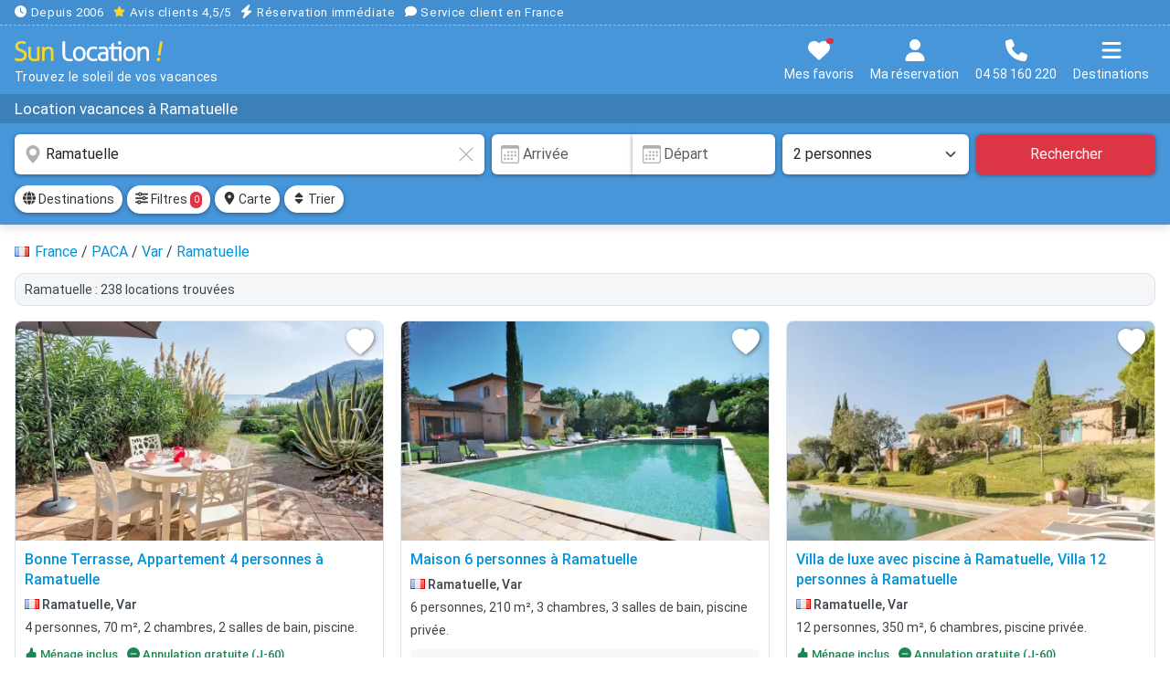

--- FILE ---
content_type: text/html; charset=UTF-8
request_url: https://www.sunlocation.com/location-vacances/ramatuelle
body_size: 27164
content:
<!DOCTYPE html>
<html lang="fr">
<head>
<title>Location vacances à Ramatuelle | Sunlocation</title>
<link rel="preconnect" href="/css/sun.min.css?v307">
<link rel="preconnect" href="/fonts/roboto-400.woff2">
<link rel="preconnect" href="/fonts/roboto-500.woff2">
<link rel="preload" fetchpriority="high" as="image" href="https://www.sunlocation.com/photos/1026/1026340/thumbs/1026340-10.webp">
<link rel="canonical" href="https://www.sunlocation.com/location-vacances/ramatuelle">
<!-- META -->
<meta charset="utf-8">
<meta http-equiv="X-UA-Compatible" content="IE=edge">
<meta name="viewport" content="width=device-width, initial-scale=1.0, maximum-scale=2.0, user-scalable=1">
<meta name="theme-color" content="#3380c3">
<meta name="description" content="Trouvez la location de vacances idéale à Ramatuelle. Réservation facile & immédiate. Spécialiste depuis 2006. Service client en France. 04 58 160 220.">
<meta name="twitter:card" content="summary_large_image">
<meta name="twitter:title" content="Location vacances à Ramatuelle">
<meta name="twitter:description" content="Trouvez la location de vacances idéale à Ramatuelle. Réservation facile & immédiate. Spécialiste depuis 2006. Service client en France. 04 58 160 220.">
<meta name="twitter:image" content="/img/sun-social.jpg">
<meta property="og:site_name" content="Sun Location">
<meta property="og:type" content="website">
<meta property="og:locale" content="fr_FR">
<meta property="og:url" content="https://www.sunlocation.com/location-vacances/ramatuelle">
<meta property="og:title" content="Location vacances à Ramatuelle">
<meta property="og:description" content="Trouvez la location de vacances idéale à Ramatuelle. Réservation facile & immédiate. Spécialiste depuis 2006. Service client en France. 04 58 160 220.">
<meta property="og:image" content="/img/sun-social.jpg">
<!-- CSS -->
<link href="/css/sun.min.css?v307" rel="stylesheet" media="screen">
<link href="/css/sun.style.min.css?v307" rel="preload" as="style" media="screen" onload="this.onload=null;this.rel='stylesheet'">
<link href="/css/sun.responsive.min.css?v307" rel="stylesheet" media="screen and (min-width:576px)">
<!-- ICONS -->
<link rel="shortcut icon" type="image/x-icon" href="/favicon.ico">
<link rel="icon" type="image/png" sizes="16x16" href="/img/sunlocation-icons/favicon-16x16.png">
<link rel="icon" type="image/png" sizes="32x32" href="/img/sunlocation-icons/favicon-32x32.png">
<link rel="icon" type="image/png" sizes="96x96" href="/img/sunlocation-icons/favicon-96x96.png">
<link rel="apple-touch-icon" href="/img/sunlocation-icons/apple-icon.png">
<link rel="apple-touch-icon" sizes="57x57" href="/img/sunlocation-icons/apple-icon-57x57.png">
<link rel="apple-touch-icon" sizes="60x60" href="/img/sunlocation-icons/apple-icon-60x60.png">
<link rel="apple-touch-icon" sizes="72x72" href="/img/sunlocation-icons/apple-icon-72x72.png">
<link rel="apple-touch-icon" sizes="76x76" href="/img/sunlocation-icons/apple-icon-76x76.png">
<link rel="apple-touch-icon" sizes="114x114" href="/img/sunlocation-icons/apple-icon-114x114.png">
<link rel="apple-touch-icon" sizes="120x120" href="/img/sunlocation-icons/apple-icon-120x120.png">
<link rel="apple-touch-icon" sizes="144x144" href="/img/sunlocation-icons/apple-icon-144x144.png">
<link rel="apple-touch-icon" sizes="152x152" href="/img/sunlocation-icons/apple-icon-152x152.png">
<link rel="apple-touch-icon" sizes="180x180" href="/img/sunlocation-icons/apple-icon-180x180.png">
<link rel="apple-touch-icon-precomposed" href="/img/sunlocation-icons/apple-icon-precomposed.png">
</head>
<body>
<noscript><iframe src="https://sst.sunlocation.com/ns.html?id=GTM-GTM-P86DR6X" height="0" width="0" style="display:none;visibility:hidden"></iframe></noscript>
<div id="head">
    <div id="headRassurance">
    <div class="conteneur overflowScrollMobile">
        <span class="me-2"><svg xmlns="http://www.w3.org/2000/svg" viewBox="0 0 512 512"><path d="M256 0a256 256 0 1 1 0 512A256 256 0 1 1 256 0zM232 120l0 136c0 8 4 15.5 10.7 20l96 64c11 7.4 25.9 4.4 33.3-6.7s4.4-25.9-6.7-33.3L280 243.2 280 120c0-13.3-10.7-24-24-24s-24 10.7-24 24z"/></svg> Depuis 2006</span>
        <span class="me-2"><span class="avis"><svg xmlns="http://www.w3.org/2000/svg" viewBox="0 0 576 512"><path d="M316.9 18C311.6 7 300.4 0 288.1 0s-23.4 7-28.8 18L195 150.3 51.4 171.5c-12 1.8-22 10.2-25.7 21.7s-.7 24.2 7.9 32.7L137.8 329 113.2 474.7c-2 12 3 24.2 12.9 31.3s23 8 33.8 2.3l128.3-68.5 128.3 68.5c10.8 5.7 23.9 4.9 33.8-2.3s14.9-19.3 12.9-31.3L438.5 329 542.7 225.9c8.6-8.5 11.7-21.2 7.9-32.7s-13.7-19.9-25.7-21.7L381.2 150.3 316.9 18z"/></svg></span> <span class="atc hideapp text-white" data-atc="aHR0cHM6Ly93d3cuYXZpcy12ZXJpZmllcy5jb20vYXZpcy1jbGllbnRzL3N1bmxvY2F0aW9uLmNvbQ==" data-atg="b">Avis clients 4,5/5</span></span>
        <span class="me-2"><svg xmlns="http://www.w3.org/2000/svg" viewBox="0 0 448 512"><path d="M349.4 44.6c5.9-13.7 1.5-29.7-10.6-38.5s-28.6-8-39.9 1.8l-256 224c-10 8.8-13.6 22.9-8.9 35.3S50.7 288 64 288l111.5 0L98.6 467.4c-5.9 13.7-1.5 29.7 10.6 38.5s28.6 8 39.9-1.8l256-224c10-8.8 13.6-22.9 8.9-35.3s-16.6-20.7-30-20.7l-111.5 0L349.4 44.6z"/></svg> Réservation immédiate</span>
        <span class="me-2"><svg xmlns="http://www.w3.org/2000/svg" viewBox="0 0 512 512"><path d="M512 240c0 114.9-114.6 208-256 208c-37.1 0-72.3-6.4-104.1-17.9c-11.9 8.7-31.3 20.6-54.3 30.6C73.6 471.1 44.7 480 16 480c-6.5 0-12.3-3.9-14.8-9.9c-2.5-6-1.1-12.8 3.4-17.4c0 0 0 0 0 0s0 0 0 0s0 0 0 0c0 0 0 0 0 0l.3-.3c.3-.3 .7-.7 1.3-1.4c1.1-1.2 2.8-3.1 4.9-5.7c4.1-5 9.6-12.4 15.2-21.6c10-16.6 19.5-38.4 21.4-62.9C17.7 326.8 0 285.1 0 240C0 125.1 114.6 32 256 32s256 93.1 256 208z"/></svg> Service client en France</span>
    </div>
</div>    <div id="headContent" class="conteneur">
        <div id="headLogo">
            <a href="https://www.sunlocation.com/" title="Sun Location"><img src="/img/logo-sun-location.svg" width="16" height="11" title="Sun Location !" alt="Sunlocation" id="logo"></a>
            <div id="baseline">Trouvez le soleil de vos vacances</div>
        </div>
        <div id="headButtons">
            <button class="btn atc mt-1" data-atc="aHR0cHM6Ly93d3cuc3VubG9jYXRpb24uY29tL3NlbGVjdGlvbi8=" title="Mes favoris"><svg xmlns="http://www.w3.org/2000/svg" viewBox="0 0 512 512"><path d="M47.6 300.4L228.3 469.1c7.5 7 17.4 10.9 27.7 10.9s20.2-3.9 27.7-10.9L464.4 300.4c30.4-28.3 47.6-68 47.6-109.5v-5.8c0-69.9-50.5-129.5-119.4-141C347 36.5 300.6 51.4 268 84L256 96 244 84c-32.6-32.6-79-47.5-124.6-39.9C50.5 55.6 0 115.2 0 185.1v5.8c0 41.5 17.2 81.2 47.6 109.5z"/></svg><span id="selTotal" class="notifRed"></span><span class="textButton">Mes favoris</span></button>
            <button class="btn mt-1" data-bs-toggle="offcanvas" data-bs-target="#offcanvasMaReservation" aria-controls="offcanvasMaReservation" title="Ma réservation"><svg xmlns="http://www.w3.org/2000/svg" viewBox="0 0 448 512"><!--! Font Awesome Free 6.7.1 by @fontawesome - https://fontawesome.com License - https://fontawesome.com/license/free (Icons: CC BY 4.0, Fonts: SIL OFL 1.1, Code: MIT License) Copyright 2024 Fonticons, Inc. --><path d="M224 256A128 128 0 1 0 224 0a128 128 0 1 0 0 256zm-45.7 48C79.8 304 0 383.8 0 482.3C0 498.7 13.3 512 29.7 512l388.6 0c16.4 0 29.7-13.3 29.7-29.7C448 383.8 368.2 304 269.7 304l-91.4 0z"/></svg><br><span class="textButton">Ma réservation</span></button>
            <button class="btn mt-1" data-bs-toggle="modal" data-bs-target="#modalTel" title="Nous contacter"><svg xmlns="http://www.w3.org/2000/svg" viewBox="0 0 512 512"><path d="M164.9 24.6c-7.7-18.6-28-28.5-47.4-23.2l-88 24C12.1 30.2 0 46 0 64C0 311.4 200.6 512 448 512c18 0 33.8-12.1 38.6-29.5l24-88c5.3-19.4-4.6-39.7-23.2-47.4l-96-40c-16.3-6.8-35.2-2.1-46.3 11.6L304.7 368C234.3 334.7 177.3 277.7 144 207.3L193.3 167c13.7-11.2 18.4-30 11.6-46.3l-40-96z"/></svg><br><span class="textButton">04 58 160 220</span></button>   
            <button class="btn mt-1" data-bs-toggle="offcanvas" data-bs-target="#offcanvasMenu" aria-controls="offcanvasMenu" title="Menu"><svg xmlns="http://www.w3.org/2000/svg" viewBox="0 0 448 512"><!--! Font Awesome Free 6.7.1 by @fontawesome - https://fontawesome.com License - https://fontawesome.com/license/free (Icons: CC BY 4.0, Fonts: SIL OFL 1.1, Code: MIT License) Copyright 2024 Fonticons, Inc. --><path d="M0 96C0 78.3 14.3 64 32 64l384 0c17.7 0 32 14.3 32 32s-14.3 32-32 32L32 128C14.3 128 0 113.7 0 96zM0 256c0-17.7 14.3-32 32-32l384 0c17.7 0 32 14.3 32 32s-14.3 32-32 32L32 288c-17.7 0-32-14.3-32-32zM448 416c0 17.7-14.3 32-32 32L32 448c-17.7 0-32-14.3-32-32s14.3-32 32-32l384 0c17.7 0 32 14.3 32 32z"/></svg><br><span class="textButton">Destinations</span></button>
        </div>
    </div>
</div><script type="application/ld+json">{"@context":"https://schema.org","@type":"Product","name":"Location vacances à Ramatuelle","brand":{"type":"Organisation","name":"Sun Location"},"aggregateRating":{"type":"AggregateRating","ratingValue":"4.63","reviewCount":"14"}}</script><div id="headTitle"><div id="headTitleContent"><div class="conteneur overflowScrollMobile"><h1>Location vacances à Ramatuelle</h1></div></div></div>
    <!--
    <div id="mobileRecapSearch">
        <div class="conteneur">
            <div id="mobileRecapSearchContent">
                <div class="d-flex align-items-center">
                    <div class="flex-grow-1">
                        <div class="fs15 bold"><svg xmlns="http://www.w3.org/2000/svg" width="16" height="16" fill="currentColor" class="bi bi-geo-alt-fill" viewBox="0 0 16 16"> <path d="M8 16s6-5.686 6-10A6 6 0 0 0 2 6c0 4.314 6 10 6 10m0-7a3 3 0 1 1 0-6 3 3 0 0 1 0 6"/> </svg> <span class="nomZoneMobile">Ramatuelle</span></div>
                        <div class="fs13"><svg xmlns="http://www.w3.org/2000/svg" width="16" height="16" fill="currentColor" class="bi bi-calendar3" viewBox="0 0 16 16"> <path d="M14 0H2a2 2 0 0 0-2 2v12a2 2 0 0 0 2 2h12a2 2 0 0 0 2-2V2a2 2 0 0 0-2-2M1 3.857C1 3.384 1.448 3 2 3h12c.552 0 1 .384 1 .857v10.286c0 .473-.448.857-1 .857H2c-.552 0-1-.384-1-.857z"/> <path d="M6.5 7a1 1 0 1 0 0-2 1 1 0 0 0 0 2m3 0a1 1 0 1 0 0-2 1 1 0 0 0 0 2m3 0a1 1 0 1 0 0-2 1 1 0 0 0 0 2m-9 3a1 1 0 1 0 0-2 1 1 0 0 0 0 2m3 0a1 1 0 1 0 0-2 1 1 0 0 0 0 2m3 0a1 1 0 1 0 0-2 1 1 0 0 0 0 2m3 0a1 1 0 1 0 0-2 1 1 0 0 0 0 2m-9 3a1 1 0 1 0 0-2 1 1 0 0 0 0 2m3 0a1 1 0 1 0 0-2 1 1 0 0 0 0 2m3 0a1 1 0 1 0 0-2 1 1 0 0 0 0 2"/> </svg> Dates de séjour&nbsp; &nbsp;<svg xmlns="http://www.w3.org/2000/svg" width="16" height="16" fill="currentColor" class="bi bi-people-fill" viewBox="0 0 16 16"> <path d="M7 14s-1 0-1-1 1-4 5-4 5 3 5 4-1 1-1 1zm4-6a3 3 0 1 0 0-6 3 3 0 0 0 0 6m-5.784 6A2.24 2.24 0 0 1 5 13c0-1.355.68-2.75 1.936-3.72A6.3 6.3 0 0 0 5 9c-4 0-5 3-5 4s1 1 1 1zM4.5 8a2.5 2.5 0 1 0 0-5 2.5 2.5 0 0 0 0 5"/> </svg> 2 personnes</div>
                    </div>
                    <button type="button" class="btn btn-sm btn-danger" title="Rechercher"><svg xmlns="http://www.w3.org/2000/svg" viewBox="0 0 512 512"><path d="M416 208c0 45.9-14.9 88.3-40 122.7L502.6 457.4c12.5 12.5 12.5 32.8 0 45.3s-32.8 12.5-45.3 0L330.7 376c-34.4 25.2-76.8 40-122.7 40C93.1 416 0 322.9 0 208S93.1 0 208 0S416 93.1 416 208zM208 352a144 144 0 1 0 0-288 144 144 0 1 0 0 288z"/></svg></button>
                </div>
            </div>
        </div>
    </div>-->
    <form id="search" action="search.php">
        <div class="conteneur">
            <div class="row">
                <div class="col-12 col-lg-4 col-xl-5 pe-lg-1">
                    <div class="inner-addon">
                        <svg xmlns="http://www.w3.org/2000/svg" width="16" height="16" fill="currentColor" class="bi bi-geo-alt-fill" viewBox="0 0 16 16"> <path d="M8 16s6-5.686 6-10A6 6 0 0 0 2 6c0 4.314 6 10 6 10m0-7a3 3 0 1 1 0-6 3 3 0 0 1 0 6"/> </svg>                        <svg xmlns="http://www.w3.org/2000/svg" id="clearInputDestination" width="16" height="16" fill="currentColor" class="bi bi-x-lg" viewBox="0 0 16 16"><path d="M2.146 2.854a.5.5 0 1 1 .708-.708L8 7.293l5.146-5.147a.5.5 0 0 1 .708.708L8.707 8l5.147 5.146a.5.5 0 0 1-.708.708L8 8.707l-5.146 5.147a.5.5 0 0 1-.708-.708L7.293 8z"/></svg>
                        <input type="text" name="q" id="q" class="form-control help" value="Ramatuelle" placeholder="Destination, Où-aimeriez-vous partir ?" title="Votre destination :  Ville, département, province, région, pays ou référence d'une location" autocomplete="off">
                    </div>
                </div>
                <div class="col-12 col-sm-6 col-lg-4 col-xl-3 pe-sm-1 ps-lg-1">
                    <div class="inner-addon">
                    <svg xmlns="http://www.w3.org/2000/svg" width="16" height="16" fill="currentColor" class="bi bi-calendar3" viewBox="0 0 16 16"> <path d="M14 0H2a2 2 0 0 0-2 2v12a2 2 0 0 0 2 2h12a2 2 0 0 0 2-2V2a2 2 0 0 0-2-2M1 3.857C1 3.384 1.448 3 2 3h12c.552 0 1 .384 1 .857v10.286c0 .473-.448.857-1 .857H2c-.552 0-1-.384-1-.857z"/> <path d="M6.5 7a1 1 0 1 0 0-2 1 1 0 0 0 0 2m3 0a1 1 0 1 0 0-2 1 1 0 0 0 0 2m3 0a1 1 0 1 0 0-2 1 1 0 0 0 0 2m-9 3a1 1 0 1 0 0-2 1 1 0 0 0 0 2m3 0a1 1 0 1 0 0-2 1 1 0 0 0 0 2m3 0a1 1 0 1 0 0-2 1 1 0 0 0 0 2m3 0a1 1 0 1 0 0-2 1 1 0 0 0 0 2m-9 3a1 1 0 1 0 0-2 1 1 0 0 0 0 2m3 0a1 1 0 1 0 0-2 1 1 0 0 0 0 2m3 0a1 1 0 1 0 0-2 1 1 0 0 0 0 2"/> </svg>                        <div class="input-group">
                            <input type="text" id="checkin" class="form-control" value="" placeholder="Arrivée" readonly="readonly">
                            <div class="inner-addon"><svg xmlns="http://www.w3.org/2000/svg" width="16" height="16" fill="currentColor" class="bi bi-calendar3" viewBox="0 0 16 16"> <path d="M14 0H2a2 2 0 0 0-2 2v12a2 2 0 0 0 2 2h12a2 2 0 0 0 2-2V2a2 2 0 0 0-2-2M1 3.857C1 3.384 1.448 3 2 3h12c.552 0 1 .384 1 .857v10.286c0 .473-.448.857-1 .857H2c-.552 0-1-.384-1-.857z"/> <path d="M6.5 7a1 1 0 1 0 0-2 1 1 0 0 0 0 2m3 0a1 1 0 1 0 0-2 1 1 0 0 0 0 2m3 0a1 1 0 1 0 0-2 1 1 0 0 0 0 2m-9 3a1 1 0 1 0 0-2 1 1 0 0 0 0 2m3 0a1 1 0 1 0 0-2 1 1 0 0 0 0 2m3 0a1 1 0 1 0 0-2 1 1 0 0 0 0 2m3 0a1 1 0 1 0 0-2 1 1 0 0 0 0 2m-9 3a1 1 0 1 0 0-2 1 1 0 0 0 0 2m3 0a1 1 0 1 0 0-2 1 1 0 0 0 0 2m3 0a1 1 0 1 0 0-2 1 1 0 0 0 0 2"/> </svg></div>
                            <input type="text" id="checkout" class="form-control" value="" placeholder="Départ" readonly="readonly">
                        </div>
                    </div>
                </div>
                <div class="col-6 col-sm-3 col-lg-2 pe-1 ps-sm-1"><select class="form-select" id="nbPers" name="nbPers" aria-label="Nombre de personnes"><option value="1">1 personne </option><option value="2" selected>2 personnes </option><option value="3">3 personnes </option><option value="4">4 personnes </option><option value="5">5 personnes </option><option value="6">6 personnes </option><option value="7">7 personnes </option><option value="8">8 personnes </option><option value="9">9 personnes </option><option value="10">10 personnes </option><option value="11">11 personnes </option><option value="12">12 personnes </option><option value="13">13 personnes </option><option value="14">14 personnes </option><option value="15">15 personnes </option><option value="16">16 personnes </option><option value="17">17 personnes </option><option value="18">18 personnes </option><option value="19">19 personnes </option><option value="20">20 personnes </option><option value="21">21 personnes </option><option value="22">22 personnes </option><option value="23">23 personnes </option><option value="24">24 personnes </option><option value="25">25 personnes </option><option value="26">26 personnes </option><option value="27">27 personnes </option><option value="28">28 personnes </option><option value="29">29 personnes </option><option value="30">30 personnes </option><option value="31">31 personnes </option><option value="32">32 personnes </option><option value="33">33 personnes </option><option value="34">34 personnes </option><option value="35">35 personnes </option><option value="36">36 personnes </option><option value="37">37 personnes </option><option value="38">38 personnes </option><option value="39">39 personnes </option><option value="40">40 personnes </option></select></div>
                <div class="col-6 col-sm-3 col-lg-2 ps-1"><button type="submit" class="btn btn-danger w-100" title="Rechercher">Rechercher</button></div>
                <input type="hidden" name="checkin" class="checkin" value="">
                <input type="hidden" name="checkout" class="checkout" value="">
            </div>
        </div>
    </form>
            <div id="searchBar">
            <div class="conteneur">
                <div id="searchToolbar" class="overflowScrollMobile">
                    <button id="btnDestinations" type="button" class="btn btn-sm btn-light" data-bs-toggle="offcanvas" data-bs-target="#offcanvasDestinations" aria-controls="offcanvasDestinations"><span class="icon14"><svg xmlns="http://www.w3.org/2000/svg" viewBox="0 0 512 512"><path d="M352 256c0 22.2-1.2 43.6-3.3 64l-185.3 0c-2.2-20.4-3.3-41.8-3.3-64s1.2-43.6 3.3-64l185.3 0c2.2 20.4 3.3 41.8 3.3 64zm28.8-64l123.1 0c5.3 20.5 8.1 41.9 8.1 64s-2.8 43.5-8.1 64l-123.1 0c2.1-20.6 3.2-42 3.2-64s-1.1-43.4-3.2-64zm112.6-32l-116.7 0c-10-63.9-29.8-117.4-55.3-151.6c78.3 20.7 142 77.5 171.9 151.6zm-149.1 0l-176.6 0c6.1-36.4 15.5-68.6 27-94.7c10.5-23.6 22.2-40.7 33.5-51.5C239.4 3.2 248.7 0 256 0s16.6 3.2 27.8 13.8c11.3 10.8 23 27.9 33.5 51.5c11.6 26 20.9 58.2 27 94.7zm-209 0L18.6 160C48.6 85.9 112.2 29.1 190.6 8.4C165.1 42.6 145.3 96.1 135.3 160zM8.1 192l123.1 0c-2.1 20.6-3.2 42-3.2 64s1.1 43.4 3.2 64L8.1 320C2.8 299.5 0 278.1 0 256s2.8-43.5 8.1-64zM194.7 446.6c-11.6-26-20.9-58.2-27-94.6l176.6 0c-6.1 36.4-15.5 68.6-27 94.6c-10.5 23.6-22.2 40.7-33.5 51.5C272.6 508.8 263.3 512 256 512s-16.6-3.2-27.8-13.8c-11.3-10.8-23-27.9-33.5-51.5zM135.3 352c10 63.9 29.8 117.4 55.3 151.6C112.2 482.9 48.6 426.1 18.6 352l116.7 0zm358.1 0c-30 74.1-93.6 130.9-171.9 151.6c25.5-34.2 45.2-87.7 55.3-151.6l116.7 0z"/></svg></span> Destinations</button>
                    <button id="btnFiltres" type="button" class="btn btn-sm btn-light" data-bs-toggle="offcanvas" data-bs-target="#offcanvasAffine" aria-controls="offcanvasAffine"><span class="icon14"><svg xmlns="http://www.w3.org/2000/svg" viewBox="0 0 512 512"><path d="M0 416c0 17.7 14.3 32 32 32l54.7 0c12.3 28.3 40.5 48 73.3 48s61-19.7 73.3-48L480 448c17.7 0 32-14.3 32-32s-14.3-32-32-32l-246.7 0c-12.3-28.3-40.5-48-73.3-48s-61 19.7-73.3 48L32 384c-17.7 0-32 14.3-32 32zm128 0a32 32 0 1 1 64 0 32 32 0 1 1 -64 0zM320 256a32 32 0 1 1 64 0 32 32 0 1 1 -64 0zm32-80c-32.8 0-61 19.7-73.3 48L32 224c-17.7 0-32 14.3-32 32s14.3 32 32 32l246.7 0c12.3 28.3 40.5 48 73.3 48s61-19.7 73.3-48l54.7 0c17.7 0 32-14.3 32-32s-14.3-32-32-32l-54.7 0c-12.3-28.3-40.5-48-73.3-48zM192 128a32 32 0 1 1 0-64 32 32 0 1 1 0 64zm73.3-64C253 35.7 224.8 16 192 16s-61 19.7-73.3 48L32 64C14.3 64 0 78.3 0 96s14.3 32 32 32l86.7 0c12.3 28.3 40.5 48 73.3 48s61-19.7 73.3-48L480 128c17.7 0 32-14.3 32-32s-14.3-32-32-32L265.3 64z"/></svg></span> Filtres <span id="badgeFiltres" class="badge bg-danger">0</span></button>
                    <button id="btnOpenMap" type="button" class="btn btn-sm btn-light"><span class="icon14"><svg xmlns="http://www.w3.org/2000/svg" viewBox="0 0 384 512"><!--! Font Awesome Free 6.7.1 by @fontawesome - https://fontawesome.com License - https://fontawesome.com/license/free (Icons: CC BY 4.0, Fonts: SIL OFL 1.1, Code: MIT License) Copyright 2024 Fonticons, Inc. --><path d="M215.7 499.2C267 435 384 279.4 384 192C384 86 298 0 192 0S0 86 0 192c0 87.4 117 243 168.3 307.2c12.3 15.3 35.1 15.3 47.4 0zM192 128a64 64 0 1 1 0 128 64 64 0 1 1 0-128z"/></svg></span> Carte </button>
                    <button id="btnTri" type="button" class="btn btn-sm btn-light me-0" data-bs-toggle="offcanvas" data-bs-target="#offcanvasTrier" aria-controls="offcanvasTrier" title="Trier les résultats"><span class="icon14"><svg xmlns="http://www.w3.org/2000/svg" viewBox="0 0 320 512"><path d="M137.4 41.4c12.5-12.5 32.8-12.5 45.3 0l128 128c9.2 9.2 11.9 22.9 6.9 34.9s-16.6 19.8-29.6 19.8L32 224c-12.9 0-24.6-7.8-29.6-19.8s-2.2-25.7 6.9-34.9l128-128zm0 429.3l-128-128c-9.2-9.2-11.9-22.9-6.9-34.9s16.6-19.8 29.6-19.8l256 0c12.9 0 24.6 7.8 29.6 19.8s2.2 25.7-6.9 34.9l-128 128c-12.5 12.5-32.8 12.5-45.3 0z"/></svg></span> Trier</button>
                </div>
            </div>
        </div>
        <div id="resultsContent"><div class="conteneur"><div class="topContent"><div class="ariane overflowScrollMobile" vocab="https://schema.org/" typeof="BreadcrumbList"><img src="/img/icons/flags/fr.gif" alt="fr" width="16" height="11" class="align-baseline" style="margin-right:2px"> <div property="itemListElement" typeof="ListItem"><a href="/location-vacances/france" property="item" typeof="WebPage" title="Location vacances France"><span property="name">France</span></a><meta property="position" content="1"></div> / <div property="itemListElement" typeof="ListItem"><a href="/location-vacances/paca" property="item" typeof="WebPage" title="Location vacances PACA"><span property="name">PACA</span></a><meta property="position" content="2"></div> / <div property="itemListElement" typeof="ListItem"><a href="/location-vacances/var" property="item" typeof="WebPage" title="Location vacances Var"><span property="name">Var</span></a><meta property="position" content="3"></div> / <div property="itemListElement" typeof="ListItem"><a href="/location-vacances/ramatuelle" property="item" typeof="WebPage" title="Location vacances Ramatuelle"><span property="name">Ramatuelle</span></a><meta property="position" content="4"></div></div><h2 class="nbRes">Ramatuelle : 238 locations trouvées</h2></div><div id="results"><div class="row itemList"><div class="col-md-6 col-lg-4"><div class="item openAnn" data-ann="aHR0cHM6Ly93d3cuc3VubG9jYXRpb24uY29tL2xvY2F0aW9uLnBocD9pZD0xMDI2MzQw" data-id="1026340">
<div class="itemPhoto">
<img src="https://www.sunlocation.com/photos/1026/1026340/thumbs/1026340-10.webp" alt="Location appartement à Ramatuelle, Bonne Terrasse" title="Location appartement à Ramatuelle, Bonne Terrasse">
<div class="save" title="Ajouter à ma sélection" data-id="1026340"><svg xmlns="http://www.w3.org/2000/svg" width="16" height="16" fill="currentColor" class="bi bi-heart-fill" viewBox="0 0 16 16" style="filter:drop-shadow(1px 1px 2px rgba(0, 0, 0, 0.5));"> <path fill-rule="evenodd" d="M8 1.314C12.438-3.248 23.534 4.735 8 15-7.534 4.736 3.562-3.248 8 1.314"/></svg></div></div><div class="itemContent">
<h3 class="itemTitle openAnn">Bonne Terrasse, Appartement 4 personnes à Ramatuelle</h3>
<div class="itemZone"><img src="/img/icons/flags/fr.gif" width="16" height="11" alt="fr" title="fr"> Ramatuelle, Var</div><div class="itemDetails">4 personnes, 70 m&sup2;, 2 chambres, 2 salles de bain, piscine.</div><div class="itemAtouts bold"><span class="me-2 text-success"><svg xmlns="http://www.w3.org/2000/svg" width="16" height="16" fill="currentColor" class="bi bi-hand-thumbs-up-fill" viewBox="0 0 16 16"> <path d="M6.956 1.745C7.021.81 7.908.087 8.864.325l.261.066c.463.116.874.456 1.012.965.22.816.533 2.511.062 4.51a10 10 0 0 1 .443-.051c.713-.065 1.669-.072 2.516.21.518.173.994.681 1.2 1.273.184.532.16 1.162-.234 1.733q.086.18.138.363c.077.27.113.567.113.856s-.036.586-.113.856c-.039.135-.09.273-.16.404.169.387.107.819-.003 1.148a3.2 3.2 0 0 1-.488.901c.054.152.076.312.076.465 0 .305-.089.625-.253.912C13.1 15.522 12.437 16 11.5 16H8c-.605 0-1.07-.081-1.466-.218a4.8 4.8 0 0 1-.97-.484l-.048-.03c-.504-.307-.999-.609-2.068-.722C2.682 14.464 2 13.846 2 13V9c0-.85.685-1.432 1.357-1.615.849-.232 1.574-.787 2.132-1.41.56-.627.914-1.28 1.039-1.639.199-.575.356-1.539.428-2.59z"/> </svg> Ménage inclus</span>
<span class="text-success"><svg xmlns="http://www.w3.org/2000/svg" width="16" height="16" fill="currentColor" class="bi bi-dash-circle-fill" viewBox="0 0 16 16"> <path d="M16 8A8 8 0 1 1 0 8a8 8 0 0 1 16 0M4.5 7.5a.5.5 0 0 0 0 1h7a.5.5 0 0 0 0-1z"/> </svg> Annulation gratuite (J-60)</span>
</div>
<div class="itemResume">"Bonne terrasse 1", apt 2 pièces 70 m2, au rez-de-chaussée. Aménagement fonctionnel: séjour avec 1 divan-lit double (140 cm, longueur 190 cm), TV. Sortie sur la terrasse. 1 chambre avec 1 grand-lit et</div>
</div>
<div class="itemFooter d-flex justify-content-between">
<div class="itemBtn"><div class="noteAvis"><svg xmlns="http://www.w3.org/2000/svg" width="16" height="16" fill="currentColor" class="bi bi-star-fill" viewBox="0 0 16 16"> <path d="M3.612 15.443c-.386.198-.824-.149-.746-.592l.83-4.73L.173 6.765c-.329-.314-.158-.888.283-.95l4.898-.696L7.538.792c.197-.39.73-.39.927 0l2.184 4.327 4.898.696c.441.062.612.636.282.95l-3.522 3.356.83 4.73c.078.443-.36.79-.746.592L8 13.187l-4.389 2.256z"/> </svg> 3,9</div><span class="nbAvis">9 avis</span></div>
<div class="itemPrix">Dès <span class="prix">128 &euro;</span> / nuit</div>
</div>
</div>
</div>
<div class="col-md-6 col-lg-4"><div class="item openAnn" data-ann="aHR0cHM6Ly93d3cuc3VubG9jYXRpb24uY29tL2xvY2F0aW9uLnBocD9pZD01NDQ3NDU=" data-id="544745">
<div class="itemPhoto">
<img src="https://www.sunlocation.com/photos/544/544745/thumbs/544745-10.webp" alt="Location maison à Ramatuelle" title="Location maison à Ramatuelle" loading="lazy">
<div class="save" title="Ajouter à ma sélection" data-id="544745"><svg xmlns="http://www.w3.org/2000/svg" width="16" height="16" fill="currentColor" class="bi bi-heart-fill" viewBox="0 0 16 16" style="filter:drop-shadow(1px 1px 2px rgba(0, 0, 0, 0.5));"> <path fill-rule="evenodd" d="M8 1.314C12.438-3.248 23.534 4.735 8 15-7.534 4.736 3.562-3.248 8 1.314"/></svg></div></div><div class="itemContent">
<h3 class="itemTitle openAnn">Maison 6 personnes à Ramatuelle</h3>
<div class="itemZone"><img src="/img/icons/flags/fr.gif" width="16" height="11" alt="fr" title="fr"> Ramatuelle, Var</div><div class="itemDetails">6 personnes, 210 m&sup2;, 3 chambres, 3 salles de bain, piscine privée.</div>
<div class="itemResume">Profitez de cette magnifique propriété avec piscine sur la presqu'île de Saint-Tropez.A mi-chemin entre les célèbres villes de Saint-Tropez et Ramatuelle, au cœur d'un grand vignoble, cette </div>
</div>
<div class="itemFooter d-flex justify-content-between">
<div class="itemBtn"><div class="noteAvis"><svg xmlns="http://www.w3.org/2000/svg" width="16" height="16" fill="currentColor" class="bi bi-star-fill" viewBox="0 0 16 16"> <path d="M3.612 15.443c-.386.198-.824-.149-.746-.592l.83-4.73L.173 6.765c-.329-.314-.158-.888.283-.95l4.898-.696L7.538.792c.197-.39.73-.39.927 0l2.184 4.327 4.898.696c.441.062.612.636.282.95l-3.522 3.356.83 4.73c.078.443-.36.79-.746.592L8 13.187l-4.389 2.256z"/> </svg> 5,0</div><span class="nbAvis">2 avis</span></div>
<div class="itemPrix">Dès <span class="prix">184 &euro;</span> / nuit</div>
</div>
</div>
</div>
<div class="col-md-6 col-lg-4"><div class="item openAnn" data-ann="aHR0cHM6Ly93d3cuc3VubG9jYXRpb24uY29tL2xvY2F0aW9uLnBocD9pZD0xMDY1Mzk0" data-id="1065394">
<div class="itemPhoto">
<img src="https://www.sunlocation.com/photos/1065/1065394/thumbs/1065394-10.webp" alt="Location villa à Ramatuelle, Villa de luxe avec piscine à Ramatuelle" title="Location villa à Ramatuelle, Villa de luxe avec piscine à Ramatuelle" loading="lazy">
<div class="save" title="Ajouter à ma sélection" data-id="1065394"><svg xmlns="http://www.w3.org/2000/svg" width="16" height="16" fill="currentColor" class="bi bi-heart-fill" viewBox="0 0 16 16" style="filter:drop-shadow(1px 1px 2px rgba(0, 0, 0, 0.5));"> <path fill-rule="evenodd" d="M8 1.314C12.438-3.248 23.534 4.735 8 15-7.534 4.736 3.562-3.248 8 1.314"/></svg></div></div><div class="itemContent">
<h3 class="itemTitle openAnn">Villa de luxe avec piscine à Ramatuelle, Villa 12 personnes à Ramatuelle</h3>
<div class="itemZone"><img src="/img/icons/flags/fr.gif" width="16" height="11" alt="fr" title="fr"> Ramatuelle, Var</div><div class="itemDetails">12 personnes, 350 m&sup2;, 6 chambres, piscine privée.</div><div class="itemAtouts bold"><span class="me-2 text-success"><svg xmlns="http://www.w3.org/2000/svg" width="16" height="16" fill="currentColor" class="bi bi-hand-thumbs-up-fill" viewBox="0 0 16 16"> <path d="M6.956 1.745C7.021.81 7.908.087 8.864.325l.261.066c.463.116.874.456 1.012.965.22.816.533 2.511.062 4.51a10 10 0 0 1 .443-.051c.713-.065 1.669-.072 2.516.21.518.173.994.681 1.2 1.273.184.532.16 1.162-.234 1.733q.086.18.138.363c.077.27.113.567.113.856s-.036.586-.113.856c-.039.135-.09.273-.16.404.169.387.107.819-.003 1.148a3.2 3.2 0 0 1-.488.901c.054.152.076.312.076.465 0 .305-.089.625-.253.912C13.1 15.522 12.437 16 11.5 16H8c-.605 0-1.07-.081-1.466-.218a4.8 4.8 0 0 1-.97-.484l-.048-.03c-.504-.307-.999-.609-2.068-.722C2.682 14.464 2 13.846 2 13V9c0-.85.685-1.432 1.357-1.615.849-.232 1.574-.787 2.132-1.41.56-.627.914-1.28 1.039-1.639.199-.575.356-1.539.428-2.59z"/> </svg> Ménage inclus</span>
<span class="text-success"><svg xmlns="http://www.w3.org/2000/svg" width="16" height="16" fill="currentColor" class="bi bi-dash-circle-fill" viewBox="0 0 16 16"> <path d="M16 8A8 8 0 1 1 0 8a8 8 0 0 1 16 0M4.5 7.5a.5.5 0 0 0 0 1h7a.5.5 0 0 0 0-1z"/> </svg> Annulation gratuite (J-60)</span>
</div>
<div class="itemResume">Bienvenue dans cette merveilleuse villa à Ramatuelle, où le confort se marie à la nature idyllique. Accueillant jusqu'à 12 personnes, cette villa dispose d'une piscine privée et d'une vue sur la mer p</div>
</div>
<div class="itemFooter d-flex justify-content-between">
<div class="itemBtn"></div>
<div class="itemPrix">Dès <span class="prix">4428 &euro;</span> / nuit</div>
</div>
</div>
</div>
<div class="col-md-6 col-lg-4"><div class="item openAnn" data-ann="aHR0cHM6Ly93d3cuc3VubG9jYXRpb24uY29tL2xvY2F0aW9uLnBocD9pZD0xMDY2NzEy" data-id="1066712">
<div class="itemPhoto">
<img src="https://www.sunlocation.com/photos/1066/1066712/thumbs/1066712-10.webp" alt="Location appartement à Ramatuelle, Villa La Romane" title="Location appartement à Ramatuelle, Villa La Romane" loading="lazy">
<div class="save" title="Ajouter à ma sélection" data-id="1066712"><svg xmlns="http://www.w3.org/2000/svg" width="16" height="16" fill="currentColor" class="bi bi-heart-fill" viewBox="0 0 16 16" style="filter:drop-shadow(1px 1px 2px rgba(0, 0, 0, 0.5));"> <path fill-rule="evenodd" d="M8 1.314C12.438-3.248 23.534 4.735 8 15-7.534 4.736 3.562-3.248 8 1.314"/></svg></div></div><div class="itemContent">
<h3 class="itemTitle openAnn">Villa La Romane, Appartement 6 personnes à Ramatuelle</h3>
<div class="itemZone"><img src="/img/icons/flags/fr.gif" width="16" height="11" alt="fr" title="fr"> Ramatuelle, Var</div><div class="itemDetails">6 personnes, 180 m&sup2;, 3 chambres, 3 salles de bain, piscine privée.</div><div class="itemAtouts bold"><span class="me-2 text-success"><svg xmlns="http://www.w3.org/2000/svg" width="16" height="16" fill="currentColor" class="bi bi-hand-thumbs-up-fill" viewBox="0 0 16 16"> <path d="M6.956 1.745C7.021.81 7.908.087 8.864.325l.261.066c.463.116.874.456 1.012.965.22.816.533 2.511.062 4.51a10 10 0 0 1 .443-.051c.713-.065 1.669-.072 2.516.21.518.173.994.681 1.2 1.273.184.532.16 1.162-.234 1.733q.086.18.138.363c.077.27.113.567.113.856s-.036.586-.113.856c-.039.135-.09.273-.16.404.169.387.107.819-.003 1.148a3.2 3.2 0 0 1-.488.901c.054.152.076.312.076.465 0 .305-.089.625-.253.912C13.1 15.522 12.437 16 11.5 16H8c-.605 0-1.07-.081-1.466-.218a4.8 4.8 0 0 1-.97-.484l-.048-.03c-.504-.307-.999-.609-2.068-.722C2.682 14.464 2 13.846 2 13V9c0-.85.685-1.432 1.357-1.615.849-.232 1.574-.787 2.132-1.41.56-.627.914-1.28 1.039-1.639.199-.575.356-1.539.428-2.59z"/> </svg> Ménage inclus</span>
<span class="text-success"><svg xmlns="http://www.w3.org/2000/svg" width="16" height="16" fill="currentColor" class="bi bi-dash-circle-fill" viewBox="0 0 16 16"> <path d="M16 8A8 8 0 1 1 0 8a8 8 0 0 1 16 0M4.5 7.5a.5.5 0 0 0 0 1h7a.5.5 0 0 0 0-1z"/> </svg> Annulation gratuite (J-60)</span>
</div>
<div class="itemResume">Apt 4 pièces 180 m2, au rez-de-chaussée. Spacieux, aménagement de bon goût: grand séjour/salle à manger avec TV (écran plat). Sortie sur la terrasse. 1 grande chambre avec Dressing avec 1 grand-lit (2</div>
</div>
<div class="itemFooter d-flex justify-content-between">
<div class="itemBtn"></div>
<div class="itemPrix">Dès <span class="prix">410 &euro;</span> / nuit</div>
</div>
</div>
</div>
<div class="col-md-6 col-lg-4"><div class="item openAnn" data-ann="aHR0cHM6Ly93d3cuc3VubG9jYXRpb24uY29tL2xvY2F0aW9uLnBocD9pZD0xMDY2NDA4" data-id="1066408">
<div class="itemPhoto">
<img src="https://www.sunlocation.com/photos/1066/1066408/thumbs/1066408-10.webp" alt="Location villa à Ramatuelle, Villa élégante à Ramatuelle + Piscine" title="Location villa à Ramatuelle, Villa élégante à Ramatuelle + Piscine" loading="lazy">
<div class="save" title="Ajouter à ma sélection" data-id="1066408"><svg xmlns="http://www.w3.org/2000/svg" width="16" height="16" fill="currentColor" class="bi bi-heart-fill" viewBox="0 0 16 16" style="filter:drop-shadow(1px 1px 2px rgba(0, 0, 0, 0.5));"> <path fill-rule="evenodd" d="M8 1.314C12.438-3.248 23.534 4.735 8 15-7.534 4.736 3.562-3.248 8 1.314"/></svg></div></div><div class="itemContent">
<h3 class="itemTitle openAnn">Villa élégante à Ramatuelle + Piscine, Villa 8 personnes à Ramatuelle</h3>
<div class="itemZone"><img src="/img/icons/flags/fr.gif" width="16" height="11" alt="fr" title="fr"> Ramatuelle, Var</div><div class="itemDetails">8 personnes, 118 m&sup2;, 4 chambres, piscine privée.</div><div class="itemAtouts bold"><span class="me-2 text-success"><svg xmlns="http://www.w3.org/2000/svg" width="16" height="16" fill="currentColor" class="bi bi-hand-thumbs-up-fill" viewBox="0 0 16 16"> <path d="M6.956 1.745C7.021.81 7.908.087 8.864.325l.261.066c.463.116.874.456 1.012.965.22.816.533 2.511.062 4.51a10 10 0 0 1 .443-.051c.713-.065 1.669-.072 2.516.21.518.173.994.681 1.2 1.273.184.532.16 1.162-.234 1.733q.086.18.138.363c.077.27.113.567.113.856s-.036.586-.113.856c-.039.135-.09.273-.16.404.169.387.107.819-.003 1.148a3.2 3.2 0 0 1-.488.901c.054.152.076.312.076.465 0 .305-.089.625-.253.912C13.1 15.522 12.437 16 11.5 16H8c-.605 0-1.07-.081-1.466-.218a4.8 4.8 0 0 1-.97-.484l-.048-.03c-.504-.307-.999-.609-2.068-.722C2.682 14.464 2 13.846 2 13V9c0-.85.685-1.432 1.357-1.615.849-.232 1.574-.787 2.132-1.41.56-.627.914-1.28 1.039-1.639.199-.575.356-1.539.428-2.59z"/> </svg> Ménage inclus</span>
<span class="text-success"><svg xmlns="http://www.w3.org/2000/svg" width="16" height="16" fill="currentColor" class="bi bi-dash-circle-fill" viewBox="0 0 16 16"> <path d="M16 8A8 8 0 1 1 0 8a8 8 0 0 1 16 0M4.5 7.5a.5.5 0 0 0 0 1h7a.5.5 0 0 0 0-1z"/> </svg> Annulation gratuite (J-60)</span>
</div>
<div class="itemResume">Découvrez cette magnifique villa au cœur de Ramatuelle, où confort et beauté se rencontrent. Profitez de votre propre piscine privée et d'une vue imprenable sur la mer. Un refuge idéal pour les famill</div>
</div>
<div class="itemFooter d-flex justify-content-between">
<div class="itemBtn"></div>
<div class="itemPrix">Dès <span class="prix">962 &euro;</span> / nuit</div>
</div>
</div>
</div>
<div class="col-md-6 col-lg-4"><div class="item openAnn" data-ann="aHR0cHM6Ly93d3cuc3VubG9jYXRpb24uY29tL2xvY2F0aW9uLnBocD9pZD0xMTM5ODM0" data-id="1139834">
<div class="itemPhoto">
<img src="https://www.sunlocation.com/photos/1139/1139834/thumbs/1139834-10.webp" alt="Location maison à Ramatuelle, Le Grand Pin" title="Location maison à Ramatuelle, Le Grand Pin" loading="lazy">
<div class="save" title="Ajouter à ma sélection" data-id="1139834"><svg xmlns="http://www.w3.org/2000/svg" width="16" height="16" fill="currentColor" class="bi bi-heart-fill" viewBox="0 0 16 16" style="filter:drop-shadow(1px 1px 2px rgba(0, 0, 0, 0.5));"> <path fill-rule="evenodd" d="M8 1.314C12.438-3.248 23.534 4.735 8 15-7.534 4.736 3.562-3.248 8 1.314"/></svg></div></div><div class="itemContent">
<h3 class="itemTitle openAnn">Le Grand Pin, Maison 4 personnes à Ramatuelle</h3>
<div class="itemZone"><img src="/img/icons/flags/fr.gif" width="16" height="11" alt="fr" title="fr"> Ramatuelle, Var</div><div class="itemDetails">4 personnes, 90 m&sup2;, 2 chambres, 2 salles de bain, piscine privée.</div><div class="itemAtouts bold"><span class="me-2 text-success"><svg xmlns="http://www.w3.org/2000/svg" width="16" height="16" fill="currentColor" class="bi bi-hand-thumbs-up-fill" viewBox="0 0 16 16"> <path d="M6.956 1.745C7.021.81 7.908.087 8.864.325l.261.066c.463.116.874.456 1.012.965.22.816.533 2.511.062 4.51a10 10 0 0 1 .443-.051c.713-.065 1.669-.072 2.516.21.518.173.994.681 1.2 1.273.184.532.16 1.162-.234 1.733q.086.18.138.363c.077.27.113.567.113.856s-.036.586-.113.856c-.039.135-.09.273-.16.404.169.387.107.819-.003 1.148a3.2 3.2 0 0 1-.488.901c.054.152.076.312.076.465 0 .305-.089.625-.253.912C13.1 15.522 12.437 16 11.5 16H8c-.605 0-1.07-.081-1.466-.218a4.8 4.8 0 0 1-.97-.484l-.048-.03c-.504-.307-.999-.609-2.068-.722C2.682 14.464 2 13.846 2 13V9c0-.85.685-1.432 1.357-1.615.849-.232 1.574-.787 2.132-1.41.56-.627.914-1.28 1.039-1.639.199-.575.356-1.539.428-2.59z"/> </svg> Ménage inclus</span>
<span class="text-success"><svg xmlns="http://www.w3.org/2000/svg" width="16" height="16" fill="currentColor" class="bi bi-dash-circle-fill" viewBox="0 0 16 16"> <path d="M16 8A8 8 0 1 1 0 8a8 8 0 0 1 16 0M4.5 7.5a.5.5 0 0 0 0 1h7a.5.5 0 0 0 0-1z"/> </svg> Annulation gratuite (J-60)</span>
</div>
<div class="itemResume">Ramatuelle: Maison individuelle "Le Grand Pin", environnée par les vignobles. En-dehors de la localité, à 4 km du centre de Ramatuelle, situation tranquille, à 3 km de la mer, à 3 km de la plage. A us</div>
</div>
<div class="itemFooter d-flex justify-content-between">
<div class="itemBtn"></div>
<div class="itemPrix">Dès <span class="prix">281 &euro;</span> / nuit</div>
</div>
</div>
</div>
<div class="col-md-6 col-lg-4"><div class="item openAnn" data-ann="aHR0cHM6Ly93d3cuc3VubG9jYXRpb24uY29tL2xvY2F0aW9uLnBocD9pZD0xMDg3Nzcw" data-id="1087770">
<div class="itemPhoto">
<img src="https://www.sunlocation.com/photos/1087/1087770/thumbs/1087770-10.webp" alt="Location appartement à Ramatuelle, Magnifique villa - AC- 5BR-12P- Ramatuelle" title="Location appartement à Ramatuelle, Magnifique villa - AC- 5BR-12P- Ramatuelle" loading="lazy">
<div class="save" title="Ajouter à ma sélection" data-id="1087770"><svg xmlns="http://www.w3.org/2000/svg" width="16" height="16" fill="currentColor" class="bi bi-heart-fill" viewBox="0 0 16 16" style="filter:drop-shadow(1px 1px 2px rgba(0, 0, 0, 0.5));"> <path fill-rule="evenodd" d="M8 1.314C12.438-3.248 23.534 4.735 8 15-7.534 4.736 3.562-3.248 8 1.314"/></svg></div></div><div class="itemContent">
<h3 class="itemTitle openAnn">MC-785-COLLEBASSE, Magnifique villa - AC- 5BR-12P- Ramatuelle</h3>
<div class="itemZone"><img src="/img/icons/flags/fr.gif" width="16" height="11" alt="fr" title="fr"> Ramatuelle, Var</div><div class="itemDetails">12 personnes, 200 m&sup2;, 5 chambres, 5 salles de bain, piscine.</div><div class="itemAtouts bold"><span class="me-2 text-success"><svg xmlns="http://www.w3.org/2000/svg" width="16" height="16" fill="currentColor" class="bi bi-hand-thumbs-up-fill" viewBox="0 0 16 16"> <path d="M6.956 1.745C7.021.81 7.908.087 8.864.325l.261.066c.463.116.874.456 1.012.965.22.816.533 2.511.062 4.51a10 10 0 0 1 .443-.051c.713-.065 1.669-.072 2.516.21.518.173.994.681 1.2 1.273.184.532.16 1.162-.234 1.733q.086.18.138.363c.077.27.113.567.113.856s-.036.586-.113.856c-.039.135-.09.273-.16.404.169.387.107.819-.003 1.148a3.2 3.2 0 0 1-.488.901c.054.152.076.312.076.465 0 .305-.089.625-.253.912C13.1 15.522 12.437 16 11.5 16H8c-.605 0-1.07-.081-1.466-.218a4.8 4.8 0 0 1-.97-.484l-.048-.03c-.504-.307-.999-.609-2.068-.722C2.682 14.464 2 13.846 2 13V9c0-.85.685-1.432 1.357-1.615.849-.232 1.574-.787 2.132-1.41.56-.627.914-1.28 1.039-1.639.199-.575.356-1.539.428-2.59z"/> </svg> Ménage inclus</span>
<span class="text-success"><svg xmlns="http://www.w3.org/2000/svg" width="16" height="16" fill="currentColor" class="bi bi-dash-circle-fill" viewBox="0 0 16 16"> <path d="M16 8A8 8 0 1 1 0 8a8 8 0 0 1 16 0M4.5 7.5a.5.5 0 0 0 0 1h7a.5.5 0 0 0 0-1z"/> </svg> Annulation gratuite (J-43)</span>
</div>
<div class="itemResume">📍Checkmyguest vous propose cette superbe villa de 200 m² à Ramatuelle, pouvant accueillir jusqu'à 12 personnes, avec piscine, vue sur les vignes et prestations haut de gamme.Un véritable havre de pai</div>
</div>
<div class="itemFooter d-flex justify-content-between">
<div class="itemBtn"></div>
<div class="itemPrix">Dès <span class="prix">3236 &euro;</span> / nuit</div>
</div>
</div>
</div>
<div class="col-md-6 col-lg-4"><div class="item openAnn" data-ann="aHR0cHM6Ly93d3cuc3VubG9jYXRpb24uY29tL2xvY2F0aW9uLnBocD9pZD01MTgyMDU=" data-id="518205">
<div class="itemPhoto">
<img src="https://www.sunlocation.com/photos/518/518205/thumbs/518205-10.webp" alt="Location maison à Ramatuelle, Maison de vacances près de la plage de Pampelonne" title="Location maison à Ramatuelle, Maison de vacances près de la plage de Pampelonne" loading="lazy">
<div class="save" title="Ajouter à ma sélection" data-id="518205"><svg xmlns="http://www.w3.org/2000/svg" width="16" height="16" fill="currentColor" class="bi bi-heart-fill" viewBox="0 0 16 16" style="filter:drop-shadow(1px 1px 2px rgba(0, 0, 0, 0.5));"> <path fill-rule="evenodd" d="M8 1.314C12.438-3.248 23.534 4.735 8 15-7.534 4.736 3.562-3.248 8 1.314"/></svg></div></div><div class="itemContent">
<h3 class="itemTitle openAnn">Myrtes, Maison de vacances près de la plage de Pampelonne</h3>
<div class="itemZone"><img src="/img/icons/flags/fr.gif" width="16" height="11" alt="fr" title="fr"> Ramatuelle, Var</div><div class="itemDetails">6 personnes, 80 m&sup2;, 3 chambres, 1 salle de bain.</div><div class="itemAtouts bold"><span class="me-2 text-success"><svg xmlns="http://www.w3.org/2000/svg" width="16" height="16" fill="currentColor" class="bi bi-hand-thumbs-up-fill" viewBox="0 0 16 16"> <path d="M6.956 1.745C7.021.81 7.908.087 8.864.325l.261.066c.463.116.874.456 1.012.965.22.816.533 2.511.062 4.51a10 10 0 0 1 .443-.051c.713-.065 1.669-.072 2.516.21.518.173.994.681 1.2 1.273.184.532.16 1.162-.234 1.733q.086.18.138.363c.077.27.113.567.113.856s-.036.586-.113.856c-.039.135-.09.273-.16.404.169.387.107.819-.003 1.148a3.2 3.2 0 0 1-.488.901c.054.152.076.312.076.465 0 .305-.089.625-.253.912C13.1 15.522 12.437 16 11.5 16H8c-.605 0-1.07-.081-1.466-.218a4.8 4.8 0 0 1-.97-.484l-.048-.03c-.504-.307-.999-.609-2.068-.722C2.682 14.464 2 13.846 2 13V9c0-.85.685-1.432 1.357-1.615.849-.232 1.574-.787 2.132-1.41.56-.627.914-1.28 1.039-1.639.199-.575.356-1.539.428-2.59z"/> </svg> Ménage inclus</span>
<span class="text-success"><svg xmlns="http://www.w3.org/2000/svg" width="16" height="16" fill="currentColor" class="bi bi-dash-circle-fill" viewBox="0 0 16 16"> <path d="M16 8A8 8 0 1 1 0 8a8 8 0 0 1 16 0M4.5 7.5a.5.5 0 0 0 0 1h7a.5.5 0 0 0 0-1z"/> </svg> Annulation gratuite (J-43)</span>
</div>
<div class="itemResume">C'est avec fierté que nous vous présentons ce lieu de vacances situé à 400 m de la légendaire plage de sable blanc de Saint-Tropez, longue de 5 km. Cette maison de vacances est cachée entre bambou et </div>
</div>
<div class="itemFooter d-flex justify-content-between">
<div class="itemBtn"><div class="noteAvis"><svg xmlns="http://www.w3.org/2000/svg" width="16" height="16" fill="currentColor" class="bi bi-star-fill" viewBox="0 0 16 16"> <path d="M3.612 15.443c-.386.198-.824-.149-.746-.592l.83-4.73L.173 6.765c-.329-.314-.158-.888.283-.95l4.898-.696L7.538.792c.197-.39.73-.39.927 0l2.184 4.327 4.898.696c.441.062.612.636.282.95l-3.522 3.356.83 4.73c.078.443-.36.79-.746.592L8 13.187l-4.389 2.256z"/> </svg> 0,0</div><span class="nbAvis">1 avis</span></div>
<div class="itemPrix">Dès <span class="prix">523 &euro;</span> / nuit</div>
</div>
</div>
</div>
<div class="col-md-6 col-lg-4"><div class="item openAnn" data-ann="aHR0cHM6Ly93d3cuc3VubG9jYXRpb24uY29tL2xvY2F0aW9uLnBocD9pZD01MTgyMDY=" data-id="518206">
<div class="itemPhoto">
<img src="https://www.sunlocation.com/photos/518/518206/thumbs/518206-10.webp" alt="Location maison à Ramatuelle, Maison sous les pins proche plage de Pampelonne" title="Location maison à Ramatuelle, Maison sous les pins proche plage de Pampelonne" loading="lazy">
<div class="save" title="Ajouter à ma sélection" data-id="518206"><svg xmlns="http://www.w3.org/2000/svg" width="16" height="16" fill="currentColor" class="bi bi-heart-fill" viewBox="0 0 16 16" style="filter:drop-shadow(1px 1px 2px rgba(0, 0, 0, 0.5));"> <path fill-rule="evenodd" d="M8 1.314C12.438-3.248 23.534 4.735 8 15-7.534 4.736 3.562-3.248 8 1.314"/></svg></div></div><div class="itemContent">
<h3 class="itemTitle openAnn">Romarins, Maison sous les pins proche plage de Pampelonne</h3>
<div class="itemZone"><img src="/img/icons/flags/fr.gif" width="16" height="11" alt="fr" title="fr"> Ramatuelle, Var</div><div class="itemDetails">6 personnes, 80 m&sup2;, 3 chambres, 1 salle de bain.</div><div class="itemAtouts bold"><span class="me-2 text-success"><svg xmlns="http://www.w3.org/2000/svg" width="16" height="16" fill="currentColor" class="bi bi-hand-thumbs-up-fill" viewBox="0 0 16 16"> <path d="M6.956 1.745C7.021.81 7.908.087 8.864.325l.261.066c.463.116.874.456 1.012.965.22.816.533 2.511.062 4.51a10 10 0 0 1 .443-.051c.713-.065 1.669-.072 2.516.21.518.173.994.681 1.2 1.273.184.532.16 1.162-.234 1.733q.086.18.138.363c.077.27.113.567.113.856s-.036.586-.113.856c-.039.135-.09.273-.16.404.169.387.107.819-.003 1.148a3.2 3.2 0 0 1-.488.901c.054.152.076.312.076.465 0 .305-.089.625-.253.912C13.1 15.522 12.437 16 11.5 16H8c-.605 0-1.07-.081-1.466-.218a4.8 4.8 0 0 1-.97-.484l-.048-.03c-.504-.307-.999-.609-2.068-.722C2.682 14.464 2 13.846 2 13V9c0-.85.685-1.432 1.357-1.615.849-.232 1.574-.787 2.132-1.41.56-.627.914-1.28 1.039-1.639.199-.575.356-1.539.428-2.59z"/> </svg> Ménage inclus</span>
<span class="text-success"><svg xmlns="http://www.w3.org/2000/svg" width="16" height="16" fill="currentColor" class="bi bi-dash-circle-fill" viewBox="0 0 16 16"> <path d="M16 8A8 8 0 1 1 0 8a8 8 0 0 1 16 0M4.5 7.5a.5.5 0 0 0 0 1h7a.5.5 0 0 0 0-1z"/> </svg> Annulation gratuite (J-43)</span>
</div>
<div class="itemResume">C'est avec fierté que nous vous présentons cette maison sous les pins située à 400 m de la légendaire plage de sable blanc de Saint-Tropez, longue de 5 km. Cette maison de vacances est cachée entre ba</div>
</div>
<div class="itemFooter d-flex justify-content-between">
<div class="itemBtn"><div class="noteAvis"><svg xmlns="http://www.w3.org/2000/svg" width="16" height="16" fill="currentColor" class="bi bi-star-fill" viewBox="0 0 16 16"> <path d="M3.612 15.443c-.386.198-.824-.149-.746-.592l.83-4.73L.173 6.765c-.329-.314-.158-.888.283-.95l4.898-.696L7.538.792c.197-.39.73-.39.927 0l2.184 4.327 4.898.696c.441.062.612.636.282.95l-3.522 3.356.83 4.73c.078.443-.36.79-.746.592L8 13.187l-4.389 2.256z"/> </svg> 5,0</div><span class="nbAvis">2 avis</span></div>
<div class="itemPrix">Dès <span class="prix">537 &euro;</span> / nuit</div>
</div>
</div>
</div>
<div class="col-md-6 col-lg-4"><div class="item openAnn" data-ann="aHR0cHM6Ly93d3cuc3VubG9jYXRpb24uY29tL2xvY2F0aW9uLnBocD9pZD0xMDgzOTc5" data-id="1083979">
<div class="itemPhoto">
<img src="https://www.sunlocation.com/photos/1083/1083979/thumbs/1083979-10.webp" alt="Location appartement à Ramatuelle, Villa Luxe - 6BDR/12P - Saint-Tropez / Pampelonne" title="Location appartement à Ramatuelle, Villa Luxe - 6BDR/12P - Saint-Tropez / Pampelonne" loading="lazy">
<div class="save" title="Ajouter à ma sélection" data-id="1083979"><svg xmlns="http://www.w3.org/2000/svg" width="16" height="16" fill="currentColor" class="bi bi-heart-fill" viewBox="0 0 16 16" style="filter:drop-shadow(1px 1px 2px rgba(0, 0, 0, 0.5));"> <path fill-rule="evenodd" d="M8 1.314C12.438-3.248 23.534 4.735 8 15-7.534 4.736 3.562-3.248 8 1.314"/></svg></div></div><div class="itemContent">
<h3 class="itemTitle openAnn">OC-369-MIGRANIERS, Villa Luxe - 6BDR/12P - Saint-Tropez / Pampelonne</h3>
<div class="itemZone"><img src="/img/icons/flags/fr.gif" width="16" height="11" alt="fr" title="fr"> Ramatuelle, Var</div><div class="itemDetails">12 personnes, 250 m&sup2;, 6 chambres, 6 salles de bain, piscine.</div><div class="itemAtouts bold"><span class="me-2 text-success"><svg xmlns="http://www.w3.org/2000/svg" width="16" height="16" fill="currentColor" class="bi bi-hand-thumbs-up-fill" viewBox="0 0 16 16"> <path d="M6.956 1.745C7.021.81 7.908.087 8.864.325l.261.066c.463.116.874.456 1.012.965.22.816.533 2.511.062 4.51a10 10 0 0 1 .443-.051c.713-.065 1.669-.072 2.516.21.518.173.994.681 1.2 1.273.184.532.16 1.162-.234 1.733q.086.18.138.363c.077.27.113.567.113.856s-.036.586-.113.856c-.039.135-.09.273-.16.404.169.387.107.819-.003 1.148a3.2 3.2 0 0 1-.488.901c.054.152.076.312.076.465 0 .305-.089.625-.253.912C13.1 15.522 12.437 16 11.5 16H8c-.605 0-1.07-.081-1.466-.218a4.8 4.8 0 0 1-.97-.484l-.048-.03c-.504-.307-.999-.609-2.068-.722C2.682 14.464 2 13.846 2 13V9c0-.85.685-1.432 1.357-1.615.849-.232 1.574-.787 2.132-1.41.56-.627.914-1.28 1.039-1.639.199-.575.356-1.539.428-2.59z"/> </svg> Ménage inclus</span>
<span class="text-success"><svg xmlns="http://www.w3.org/2000/svg" width="16" height="16" fill="currentColor" class="bi bi-dash-circle-fill" viewBox="0 0 16 16"> <path d="M16 8A8 8 0 1 1 0 8a8 8 0 0 1 16 0M4.5 7.5a.5.5 0 0 0 0 1h7a.5.5 0 0 0 0-1z"/> </svg> Annulation gratuite (J-43)</span>
</div>
<div class="itemResume">📌 Checkmyguest vous propose une superbe villa climatisée à Saint-Tropez, alliant luxe, tranquillité et art de vivre méditerranéen. Nichée entre mer et nature, elle vous promet un séjour inoubliable à </div>
</div>
<div class="itemFooter d-flex justify-content-between">
<div class="itemBtn"></div>
<div class="itemPrix">Dès <span class="prix">4378 &euro;</span> / nuit</div>
</div>
</div>
</div>
<div class="col-md-6 col-lg-4"><div class="item openAnn" data-ann="aHR0cHM6Ly93d3cuc3VubG9jYXRpb24uY29tL2xvY2F0aW9uLnBocD9pZD0xMDIwOTI1" data-id="1020925">
<div class="itemPhoto">
<img src="https://www.sunlocation.com/photos/1020/1020925/thumbs/1020925-10.webp" alt="Location appartement à Ramatuelle, Villa d'exception - 5CH/10P - Ramatuelle" title="Location appartement à Ramatuelle, Villa d'exception - 5CH/10P - Ramatuelle" loading="lazy">
<div class="save" title="Ajouter à ma sélection" data-id="1020925"><svg xmlns="http://www.w3.org/2000/svg" width="16" height="16" fill="currentColor" class="bi bi-heart-fill" viewBox="0 0 16 16" style="filter:drop-shadow(1px 1px 2px rgba(0, 0, 0, 0.5));"> <path fill-rule="evenodd" d="M8 1.314C12.438-3.248 23.534 4.735 8 15-7.534 4.736 3.562-3.248 8 1.314"/></svg></div></div><div class="itemContent">
<h3 class="itemTitle openAnn">SM-367-TAYA, Villa d'exception - 5CH/10P - Ramatuelle</h3>
<div class="itemZone"><img src="/img/icons/flags/fr.gif" width="16" height="11" alt="fr" title="fr"> Ramatuelle, Var</div><div class="itemDetails">10 personnes, 201 m&sup2;, 5 chambres, 4 salles de bain.</div><div class="itemAtouts bold"><span class="me-2 text-success"><svg xmlns="http://www.w3.org/2000/svg" width="16" height="16" fill="currentColor" class="bi bi-hand-thumbs-up-fill" viewBox="0 0 16 16"> <path d="M6.956 1.745C7.021.81 7.908.087 8.864.325l.261.066c.463.116.874.456 1.012.965.22.816.533 2.511.062 4.51a10 10 0 0 1 .443-.051c.713-.065 1.669-.072 2.516.21.518.173.994.681 1.2 1.273.184.532.16 1.162-.234 1.733q.086.18.138.363c.077.27.113.567.113.856s-.036.586-.113.856c-.039.135-.09.273-.16.404.169.387.107.819-.003 1.148a3.2 3.2 0 0 1-.488.901c.054.152.076.312.076.465 0 .305-.089.625-.253.912C13.1 15.522 12.437 16 11.5 16H8c-.605 0-1.07-.081-1.466-.218a4.8 4.8 0 0 1-.97-.484l-.048-.03c-.504-.307-.999-.609-2.068-.722C2.682 14.464 2 13.846 2 13V9c0-.85.685-1.432 1.357-1.615.849-.232 1.574-.787 2.132-1.41.56-.627.914-1.28 1.039-1.639.199-.575.356-1.539.428-2.59z"/> </svg> Ménage inclus</span>
<span class="text-success"><svg xmlns="http://www.w3.org/2000/svg" width="16" height="16" fill="currentColor" class="bi bi-dash-circle-fill" viewBox="0 0 16 16"> <path d="M16 8A8 8 0 1 1 0 8a8 8 0 0 1 16 0M4.5 7.5a.5.5 0 0 0 0 1h7a.5.5 0 0 0 0-1z"/> </svg> Annulation gratuite (J-43)</span>
</div>
<div class="itemResume">Checkmyguest vous propose cette somptueuse villa de 200 m2, optimisée pour accueillir 10 personnes. Vous apprécierez sa piscine chauffée, son salon de jardin, son barbecue à gaz et son terrain de péta</div>
</div>
<div class="itemFooter d-flex justify-content-between">
<div class="itemBtn"></div>
<div class="itemPrix">Dès <span class="prix">42675 &euro;</span> / nuit</div>
</div>
</div>
</div>
<div class="col-md-6 col-lg-4"><div class="item openAnn" data-ann="aHR0cHM6Ly93d3cuc3VubG9jYXRpb24uY29tL2xvY2F0aW9uLnBocD9pZD05MDk5MjY=" data-id="909926">
<div class="itemPhoto">
<img src="https://www.sunlocation.com/photos/909/909926/thumbs/909926-10.webp" alt="Location appartement à La Croix Valmer, Appartement Rénové avec Jardin à 1.2km de la Plage de Gigaro, La Croix-Valmer" title="Location appartement à La Croix Valmer, Appartement Rénové avec Jardin à 1.2km de la Plage de Gigaro, La Croix-Valmer" loading="lazy">
<div class="save" title="Ajouter à ma sélection" data-id="909926"><svg xmlns="http://www.w3.org/2000/svg" width="16" height="16" fill="currentColor" class="bi bi-heart-fill" viewBox="0 0 16 16" style="filter:drop-shadow(1px 1px 2px rgba(0, 0, 0, 0.5));"> <path fill-rule="evenodd" d="M8 1.314C12.438-3.248 23.534 4.735 8 15-7.534 4.736 3.562-3.248 8 1.314"/></svg></div></div><div class="itemContent">
<h3 class="itemTitle openAnn">Appartement Rénové avec Jardin à 1.2km de la Plage de Gigaro, La Croix-Valmer</h3>
<div class="itemZone"><img src="/img/icons/flags/fr.gif" width="16" height="11" alt="fr" title="fr"> La Croix Valmer <span class="txtOrange miniTxt">(≈ 2 km)</span></div><div class="itemDetails">4 personnes, 48 m&sup2;, 1 chambre, 1 salle de bain.</div><div class="itemAtouts bold"><span class="text-success"><svg xmlns="http://www.w3.org/2000/svg" width="16" height="16" fill="currentColor" class="bi bi-dash-circle-fill" viewBox="0 0 16 16"> <path d="M16 8A8 8 0 1 1 0 8a8 8 0 0 1 16 0M4.5 7.5a.5.5 0 0 0 0 1h7a.5.5 0 0 0 0-1z"/> </svg> Annulation gratuite (J-60)</span>
</div>
<div class="itemResume">Cet appartement a été rénové et décoré avec beaucoup de goût. Pouvant accueillir 4 personnes, il dispose d'un beau séjour avec cuisine américaine parfaitement équipée, une chambre avec lit queen size </div>
</div>
<div class="itemFooter d-flex justify-content-between">
<div class="itemBtn"><div class="noteAvis"><svg xmlns="http://www.w3.org/2000/svg" width="16" height="16" fill="currentColor" class="bi bi-star-fill" viewBox="0 0 16 16"> <path d="M3.612 15.443c-.386.198-.824-.149-.746-.592l.83-4.73L.173 6.765c-.329-.314-.158-.888.283-.95l4.898-.696L7.538.792c.197-.39.73-.39.927 0l2.184 4.327 4.898.696c.441.062.612.636.282.95l-3.522 3.356.83 4.73c.078.443-.36.79-.746.592L8 13.187l-4.389 2.256z"/> </svg> 5,0</div><span class="nbAvis">1 avis</span></div>
<div class="itemPrix">Dès <span class="prix">198 &euro;</span> / nuit</div>
</div>
</div>
</div>
<div class="col-md-6 col-lg-4"><div class="item openAnn" data-ann="aHR0cHM6Ly93d3cuc3VubG9jYXRpb24uY29tL2xvY2F0aW9uLnBocD9pZD0xMDEwNTA4" data-id="1010508">
<div class="itemPhoto">
<img src="https://www.sunlocation.com/photos/1010/1010508/thumbs/1010508-10.webp" alt="Location villa à Gassin, Villa 4 chambres avec piscine privée dans la verdure" title="Location villa à Gassin, Villa 4 chambres avec piscine privée dans la verdure" loading="lazy">
<div class="save" title="Ajouter à ma sélection" data-id="1010508"><svg xmlns="http://www.w3.org/2000/svg" width="16" height="16" fill="currentColor" class="bi bi-heart-fill" viewBox="0 0 16 16" style="filter:drop-shadow(1px 1px 2px rgba(0, 0, 0, 0.5));"> <path fill-rule="evenodd" d="M8 1.314C12.438-3.248 23.534 4.735 8 15-7.534 4.736 3.562-3.248 8 1.314"/></svg></div></div><div class="itemContent">
<h3 class="itemTitle openAnn">Villa 4 chambres avec piscine privée dans la verdure</h3>
<div class="itemZone"><img src="/img/icons/flags/fr.gif" width="16" height="11" alt="fr" title="fr"> Gassin <span class="txtOrange miniTxt">(≈ 2 km)</span></div><div class="itemDetails">8 personnes, 180 m&sup2;, 4 chambres, 2 salles de bain, piscine privée.</div><div class="itemAtouts bold"><span class="me-2 text-success"><svg xmlns="http://www.w3.org/2000/svg" width="16" height="16" fill="currentColor" class="bi bi-hand-thumbs-up-fill" viewBox="0 0 16 16"> <path d="M6.956 1.745C7.021.81 7.908.087 8.864.325l.261.066c.463.116.874.456 1.012.965.22.816.533 2.511.062 4.51a10 10 0 0 1 .443-.051c.713-.065 1.669-.072 2.516.21.518.173.994.681 1.2 1.273.184.532.16 1.162-.234 1.733q.086.18.138.363c.077.27.113.567.113.856s-.036.586-.113.856c-.039.135-.09.273-.16.404.169.387.107.819-.003 1.148a3.2 3.2 0 0 1-.488.901c.054.152.076.312.076.465 0 .305-.089.625-.253.912C13.1 15.522 12.437 16 11.5 16H8c-.605 0-1.07-.081-1.466-.218a4.8 4.8 0 0 1-.97-.484l-.048-.03c-.504-.307-.999-.609-2.068-.722C2.682 14.464 2 13.846 2 13V9c0-.85.685-1.432 1.357-1.615.849-.232 1.574-.787 2.132-1.41.56-.627.914-1.28 1.039-1.639.199-.575.356-1.539.428-2.59z"/> </svg> Ménage inclus</span>
<span class="text-success"><svg xmlns="http://www.w3.org/2000/svg" width="16" height="16" fill="currentColor" class="bi bi-dash-circle-fill" viewBox="0 0 16 16"> <path d="M16 8A8 8 0 1 1 0 8a8 8 0 0 1 16 0M4.5 7.5a.5.5 0 0 0 0 1h7a.5.5 0 0 0 0-1z"/> </svg> Annulation gratuite (J-60)</span>
</div>
<div class="itemResume">Cette villa de 180m²  est située sur un vaste terrain de 20000m² terrain joliment  arboré.  Elle bénéficie d'une très belle vue sur les Maures et le village de Gassin. De plain pied elle se compose, d</div>
</div>
<div class="itemFooter d-flex justify-content-between">
<div class="itemBtn"></div>
<div class="itemPrix">Dès <span class="prix">604 &euro;</span> / nuit</div>
</div>
</div>
</div>
<div class="col-md-6 col-lg-4"><div class="item openAnn" data-ann="aHR0cHM6Ly93d3cuc3VubG9jYXRpb24uY29tL2xvY2F0aW9uLnBocD9pZD02OTQ2MzY=" data-id="694636">
<div class="itemPhoto">
<img src="https://www.sunlocation.com/photos/694/694636/thumbs/694636-10.webp" alt="Location villa à La Croix Valmer, Hameau du Brost" title="Location villa à La Croix Valmer, Hameau du Brost" loading="lazy">
<div class="save" title="Ajouter à ma sélection" data-id="694636"><svg xmlns="http://www.w3.org/2000/svg" width="16" height="16" fill="currentColor" class="bi bi-heart-fill" viewBox="0 0 16 16" style="filter:drop-shadow(1px 1px 2px rgba(0, 0, 0, 0.5));"> <path fill-rule="evenodd" d="M8 1.314C12.438-3.248 23.534 4.735 8 15-7.534 4.736 3.562-3.248 8 1.314"/></svg></div></div><div class="itemContent">
<h3 class="itemTitle openAnn">Hameau du Brost, Villa 6 personnes à La Croix Valmer</h3>
<div class="itemZone"><img src="/img/icons/flags/fr.gif" width="16" height="11" alt="fr" title="fr"> La Croix Valmer <span class="txtOrange miniTxt">(≈ 2 km)</span></div><div class="itemDetails">6 personnes, 200 m&sup2;, 3 chambres, 2 salles de bain, piscine privée.</div><div class="itemAtouts bold"><span class="me-2 text-success"><svg xmlns="http://www.w3.org/2000/svg" width="16" height="16" fill="currentColor" class="bi bi-hand-thumbs-up-fill" viewBox="0 0 16 16"> <path d="M6.956 1.745C7.021.81 7.908.087 8.864.325l.261.066c.463.116.874.456 1.012.965.22.816.533 2.511.062 4.51a10 10 0 0 1 .443-.051c.713-.065 1.669-.072 2.516.21.518.173.994.681 1.2 1.273.184.532.16 1.162-.234 1.733q.086.18.138.363c.077.27.113.567.113.856s-.036.586-.113.856c-.039.135-.09.273-.16.404.169.387.107.819-.003 1.148a3.2 3.2 0 0 1-.488.901c.054.152.076.312.076.465 0 .305-.089.625-.253.912C13.1 15.522 12.437 16 11.5 16H8c-.605 0-1.07-.081-1.466-.218a4.8 4.8 0 0 1-.97-.484l-.048-.03c-.504-.307-.999-.609-2.068-.722C2.682 14.464 2 13.846 2 13V9c0-.85.685-1.432 1.357-1.615.849-.232 1.574-.787 2.132-1.41.56-.627.914-1.28 1.039-1.639.199-.575.356-1.539.428-2.59z"/> </svg> Ménage inclus</span>
<span class="text-success"><svg xmlns="http://www.w3.org/2000/svg" width="16" height="16" fill="currentColor" class="bi bi-dash-circle-fill" viewBox="0 0 16 16"> <path d="M16 8A8 8 0 1 1 0 8a8 8 0 0 1 16 0M4.5 7.5a.5.5 0 0 0 0 1h7a.5.5 0 0 0 0-1z"/> </svg> Annulation gratuite (J-60)</span>
</div>
<div class="itemResume">Villa "Hameau du Brost". À 1.8 km du centre de La Croix Valmer, à 4.5 km de la mer, à 4.5 km de la plage. A usage privé: terrain 1'000 m2 (clôturé), piscine rectangulaire, cloturée (10 x 5 m, profonde</div>
</div>
<div class="itemFooter d-flex justify-content-between">
<div class="itemBtn"><div class="noteAvis"><svg xmlns="http://www.w3.org/2000/svg" width="16" height="16" fill="currentColor" class="bi bi-star-fill" viewBox="0 0 16 16"> <path d="M3.612 15.443c-.386.198-.824-.149-.746-.592l.83-4.73L.173 6.765c-.329-.314-.158-.888.283-.95l4.898-.696L7.538.792c.197-.39.73-.39.927 0l2.184 4.327 4.898.696c.441.062.612.636.282.95l-3.522 3.356.83 4.73c.078.443-.36.79-.746.592L8 13.187l-4.389 2.256z"/> </svg> 4,4</div><span class="nbAvis">11 avis</span></div>
<div class="itemPrix">Dès <span class="prix">252 &euro;</span> / nuit</div>
</div>
</div>
</div>
<div class="col-md-6 col-lg-4"><div class="item openAnn" data-ann="aHR0cHM6Ly93d3cuc3VubG9jYXRpb24uY29tL2xvY2F0aW9uLnBocD9pZD0xMDg5NTkw" data-id="1089590">
<div class="itemPhoto">
<img src="https://www.sunlocation.com/photos/1089/1089590/thumbs/1089590-10.webp" alt="Location villa à La Croix Valmer, Villa de haut standing avec piscine et climatisation" title="Location villa à La Croix Valmer, Villa de haut standing avec piscine et climatisation" loading="lazy">
<div class="save" title="Ajouter à ma sélection" data-id="1089590"><svg xmlns="http://www.w3.org/2000/svg" width="16" height="16" fill="currentColor" class="bi bi-heart-fill" viewBox="0 0 16 16" style="filter:drop-shadow(1px 1px 2px rgba(0, 0, 0, 0.5));"> <path fill-rule="evenodd" d="M8 1.314C12.438-3.248 23.534 4.735 8 15-7.534 4.736 3.562-3.248 8 1.314"/></svg></div></div><div class="itemContent">
<h3 class="itemTitle openAnn">Villa de haut standing avec piscine et climatisation</h3>
<div class="itemZone"><img src="/img/icons/flags/fr.gif" width="16" height="11" alt="fr" title="fr"> La Croix Valmer <span class="txtOrange miniTxt">(≈ 2 km)</span></div><div class="itemDetails">11 personnes, 350 m&sup2;, 6 chambres, 5 salles de bain, piscine privée.</div><div class="itemAtouts bold"><span class="text-success"><svg xmlns="http://www.w3.org/2000/svg" width="16" height="16" fill="currentColor" class="bi bi-dash-circle-fill" viewBox="0 0 16 16"> <path d="M16 8A8 8 0 1 1 0 8a8 8 0 0 1 16 0M4.5 7.5a.5.5 0 0 0 0 1h7a.5.5 0 0 0 0-1z"/> </svg> Annulation gratuite (J-60)</span>
</div>
<div class="itemResume">Villa de haut standing située à la Vallée Haute sur les hauteurs de Gigaro. Parfait pour passer des vacances reposantes.La vue sur mer vous offre un tableau unique chaque jour.Villa de 350m² sur un </div>
</div>
<div class="itemFooter d-flex justify-content-between">
<div class="itemBtn"></div>
<div class="itemPrix"></div>
</div>
</div>
</div>
<div class="col-md-6 col-lg-4"><div class="item openAnn" data-ann="aHR0cHM6Ly93d3cuc3VubG9jYXRpb24uY29tL2xvY2F0aW9uLnBocD9pZD0xMTE1MDUx" data-id="1115051">
<div class="itemPhoto">
<img src="https://www.sunlocation.com/photos/1115/1115051/thumbs/1115051-10.webp" alt="Location maison à La Croix Valmer, Villa mit Flair" title="Location maison à La Croix Valmer, Villa mit Flair" loading="lazy">
<div class="save" title="Ajouter à ma sélection" data-id="1115051"><svg xmlns="http://www.w3.org/2000/svg" width="16" height="16" fill="currentColor" class="bi bi-heart-fill" viewBox="0 0 16 16" style="filter:drop-shadow(1px 1px 2px rgba(0, 0, 0, 0.5));"> <path fill-rule="evenodd" d="M8 1.314C12.438-3.248 23.534 4.735 8 15-7.534 4.736 3.562-3.248 8 1.314"/></svg></div></div><div class="itemContent">
<h3 class="itemTitle openAnn">Villa mit Flair, Maison 7 personnes à La Croix Valmer</h3>
<div class="itemZone"><img src="/img/icons/flags/fr.gif" width="16" height="11" alt="fr" title="fr"> La Croix Valmer <span class="txtOrange miniTxt">(≈ 2 km)</span></div><div class="itemDetails">7 personnes, 152 m&sup2;, 4 chambres, 3 salles de bain, piscine privée.</div><div class="itemAtouts bold"><span class="me-2 text-success"><svg xmlns="http://www.w3.org/2000/svg" width="16" height="16" fill="currentColor" class="bi bi-hand-thumbs-up-fill" viewBox="0 0 16 16"> <path d="M6.956 1.745C7.021.81 7.908.087 8.864.325l.261.066c.463.116.874.456 1.012.965.22.816.533 2.511.062 4.51a10 10 0 0 1 .443-.051c.713-.065 1.669-.072 2.516.21.518.173.994.681 1.2 1.273.184.532.16 1.162-.234 1.733q.086.18.138.363c.077.27.113.567.113.856s-.036.586-.113.856c-.039.135-.09.273-.16.404.169.387.107.819-.003 1.148a3.2 3.2 0 0 1-.488.901c.054.152.076.312.076.465 0 .305-.089.625-.253.912C13.1 15.522 12.437 16 11.5 16H8c-.605 0-1.07-.081-1.466-.218a4.8 4.8 0 0 1-.97-.484l-.048-.03c-.504-.307-.999-.609-2.068-.722C2.682 14.464 2 13.846 2 13V9c0-.85.685-1.432 1.357-1.615.849-.232 1.574-.787 2.132-1.41.56-.627.914-1.28 1.039-1.639.199-.575.356-1.539.428-2.59z"/> </svg> Ménage inclus</span>
<span class="text-success"><svg xmlns="http://www.w3.org/2000/svg" width="16" height="16" fill="currentColor" class="bi bi-dash-circle-fill" viewBox="0 0 16 16"> <path d="M16 8A8 8 0 1 1 0 8a8 8 0 0 1 16 0M4.5 7.5a.5.5 0 0 0 0 1h7a.5.5 0 0 0 0-1z"/> </svg> Annulation gratuite (J-60)</span>
</div>
<div class="itemResume">type de bâtiment: Maison individuelle. surface du terrain: 3500m². année de construction: 1989. pas de réservation de groupe. pas de groupes de jeunes.</div>
</div>
<div class="itemFooter d-flex justify-content-between">
<div class="itemBtn"></div>
<div class="itemPrix">Dès <span class="prix">453 &euro;</span> / nuit</div>
</div>
</div>
</div>
<div class="col-md-6 col-lg-4"><div class="item openAnn" data-ann="aHR0cHM6Ly93d3cuc3VubG9jYXRpb24uY29tL2xvY2F0aW9uLnBocD9pZD01MTgyMTM=" data-id="518213">
<div class="itemPhoto">
<img src="https://www.sunlocation.com/photos/518/518213/thumbs/518213-10.webp" alt="Location villa à La Croix Valmer, Villa à La Croix-Valmer avec Vue sur Mer" title="Location villa à La Croix Valmer, Villa à La Croix-Valmer avec Vue sur Mer" loading="lazy">
<div class="save" title="Ajouter à ma sélection" data-id="518213"><svg xmlns="http://www.w3.org/2000/svg" width="16" height="16" fill="currentColor" class="bi bi-heart-fill" viewBox="0 0 16 16" style="filter:drop-shadow(1px 1px 2px rgba(0, 0, 0, 0.5));"> <path fill-rule="evenodd" d="M8 1.314C12.438-3.248 23.534 4.735 8 15-7.534 4.736 3.562-3.248 8 1.314"/></svg></div></div><div class="itemContent">
<h3 class="itemTitle openAnn">Valmer, Villa à La Croix-Valmer avec Vue sur Mer</h3>
<div class="itemZone"><img src="/img/icons/flags/fr.gif" width="16" height="11" alt="fr" title="fr"> La Croix Valmer <span class="txtOrange miniTxt">(≈ 2 km)</span></div><div class="itemDetails">10 personnes, 300 m&sup2;, 4 chambres, 5 salles de bain, piscine privée.</div><div class="itemAtouts bold"><span class="me-2 text-success"><svg xmlns="http://www.w3.org/2000/svg" width="16" height="16" fill="currentColor" class="bi bi-hand-thumbs-up-fill" viewBox="0 0 16 16"> <path d="M6.956 1.745C7.021.81 7.908.087 8.864.325l.261.066c.463.116.874.456 1.012.965.22.816.533 2.511.062 4.51a10 10 0 0 1 .443-.051c.713-.065 1.669-.072 2.516.21.518.173.994.681 1.2 1.273.184.532.16 1.162-.234 1.733q.086.18.138.363c.077.27.113.567.113.856s-.036.586-.113.856c-.039.135-.09.273-.16.404.169.387.107.819-.003 1.148a3.2 3.2 0 0 1-.488.901c.054.152.076.312.076.465 0 .305-.089.625-.253.912C13.1 15.522 12.437 16 11.5 16H8c-.605 0-1.07-.081-1.466-.218a4.8 4.8 0 0 1-.97-.484l-.048-.03c-.504-.307-.999-.609-2.068-.722C2.682 14.464 2 13.846 2 13V9c0-.85.685-1.432 1.357-1.615.849-.232 1.574-.787 2.132-1.41.56-.627.914-1.28 1.039-1.639.199-.575.356-1.539.428-2.59z"/> </svg> Ménage inclus</span>
<span class="text-success"><svg xmlns="http://www.w3.org/2000/svg" width="16" height="16" fill="currentColor" class="bi bi-dash-circle-fill" viewBox="0 0 16 16"> <path d="M16 8A8 8 0 1 1 0 8a8 8 0 0 1 16 0M4.5 7.5a.5.5 0 0 0 0 1h7a.5.5 0 0 0 0-1z"/> </svg> Annulation gratuite (J-43)</span>
</div>
<div class="itemResume">Située au cœur de la Côte d'Azur, cette luxueuse villa de 4 chambres à La Croix-Valmer est idéale pour les familles ou les groupes jusqu'à 10 personnes. Entourée de vues sur la mer et de pinèdes, la v</div>
</div>
<div class="itemFooter d-flex justify-content-between">
<div class="itemBtn"><div class="noteAvis"><svg xmlns="http://www.w3.org/2000/svg" width="16" height="16" fill="currentColor" class="bi bi-star-fill" viewBox="0 0 16 16"> <path d="M3.612 15.443c-.386.198-.824-.149-.746-.592l.83-4.73L.173 6.765c-.329-.314-.158-.888.283-.95l4.898-.696L7.538.792c.197-.39.73-.39.927 0l2.184 4.327 4.898.696c.441.062.612.636.282.95l-3.522 3.356.83 4.73c.078.443-.36.79-.746.592L8 13.187l-4.389 2.256z"/> </svg> 5,0</div><span class="nbAvis">4 avis</span></div>
<div class="itemPrix">Dès <span class="prix">580 &euro;</span> / nuit</div>
</div>
</div>
</div>
<div class="col-md-6 col-lg-4"><div class="item openAnn" data-ann="aHR0cHM6Ly93d3cuc3VubG9jYXRpb24uY29tL2xvY2F0aW9uLnBocD9pZD01MDEyMg==" data-id="50122">
<div class="itemPhoto">
<img src="https://www.sunlocation.com/photos/50/50122/thumbs/50122-10.webp" alt="Location appartement à La Croix Valmer, Les Mas de Gigaro" title="Location appartement à La Croix Valmer, Les Mas de Gigaro" loading="lazy">
<div class="save" title="Ajouter à ma sélection" data-id="50122"><svg xmlns="http://www.w3.org/2000/svg" width="16" height="16" fill="currentColor" class="bi bi-heart-fill" viewBox="0 0 16 16" style="filter:drop-shadow(1px 1px 2px rgba(0, 0, 0, 0.5));"> <path fill-rule="evenodd" d="M8 1.314C12.438-3.248 23.534 4.735 8 15-7.534 4.736 3.562-3.248 8 1.314"/></svg></div></div><div class="itemContent">
<h3 class="itemTitle openAnn">Les Mas de Gigaro, Appartement 4 personnes à La Croix Valmer</h3>
<div class="itemZone"><img src="/img/icons/flags/fr.gif" width="16" height="11" alt="fr" title="fr"> La Croix Valmer <span class="txtOrange miniTxt">(≈ 2 km)</span></div><div class="itemDetails">4 personnes, 46 m&sup2;, 1 chambre, 1 salle de bain, piscine.</div><div class="itemAtouts bold"><span class="me-2 text-success"><svg xmlns="http://www.w3.org/2000/svg" width="16" height="16" fill="currentColor" class="bi bi-hand-thumbs-up-fill" viewBox="0 0 16 16"> <path d="M6.956 1.745C7.021.81 7.908.087 8.864.325l.261.066c.463.116.874.456 1.012.965.22.816.533 2.511.062 4.51a10 10 0 0 1 .443-.051c.713-.065 1.669-.072 2.516.21.518.173.994.681 1.2 1.273.184.532.16 1.162-.234 1.733q.086.18.138.363c.077.27.113.567.113.856s-.036.586-.113.856c-.039.135-.09.273-.16.404.169.387.107.819-.003 1.148a3.2 3.2 0 0 1-.488.901c.054.152.076.312.076.465 0 .305-.089.625-.253.912C13.1 15.522 12.437 16 11.5 16H8c-.605 0-1.07-.081-1.466-.218a4.8 4.8 0 0 1-.97-.484l-.048-.03c-.504-.307-.999-.609-2.068-.722C2.682 14.464 2 13.846 2 13V9c0-.85.685-1.432 1.357-1.615.849-.232 1.574-.787 2.132-1.41.56-.627.914-1.28 1.039-1.639.199-.575.356-1.539.428-2.59z"/> </svg> Ménage inclus</span>
<span class="text-success"><svg xmlns="http://www.w3.org/2000/svg" width="16" height="16" fill="currentColor" class="bi bi-dash-circle-fill" viewBox="0 0 16 16"> <path d="M16 8A8 8 0 1 1 0 8a8 8 0 0 1 16 0M4.5 7.5a.5.5 0 0 0 0 1h7a.5.5 0 0 0 0-1z"/> </svg> Annulation gratuite (J-60)</span>
</div>
<div class="itemResume">Apt 2 pièces 46 m2, au rez-de-chaussée, situation sud-ouest. Séjour/salle à manger avec 1 divan-lit double et TV. 1 chambre avec 2 lits. Coin cuisine (four, lave-vaisselle, 4 plaques vitrocéramiques, </div>
</div>
<div class="itemFooter d-flex justify-content-between">
<div class="itemBtn"><div class="noteAvis"><svg xmlns="http://www.w3.org/2000/svg" width="16" height="16" fill="currentColor" class="bi bi-star-fill" viewBox="0 0 16 16"> <path d="M3.612 15.443c-.386.198-.824-.149-.746-.592l.83-4.73L.173 6.765c-.329-.314-.158-.888.283-.95l4.898-.696L7.538.792c.197-.39.73-.39.927 0l2.184 4.327 4.898.696c.441.062.612.636.282.95l-3.522 3.356.83 4.73c.078.443-.36.79-.746.592L8 13.187l-4.389 2.256z"/> </svg> 4,0</div><span class="nbAvis">3 avis</span></div>
<div class="itemPrix">Dès <span class="prix">71 &euro;</span> / nuit</div>
</div>
</div>
</div>
<div class="col-md-6 col-lg-4"><div class="item openAnn" data-ann="aHR0cHM6Ly93d3cuc3VubG9jYXRpb24uY29tL2xvY2F0aW9uLnBocD9pZD05MDk0MTc=" data-id="909417">
<div class="itemPhoto">
<img src="https://www.sunlocation.com/photos/909/909417/thumbs/909417-10.webp" alt="Location appartement à La Croix Valmer, Mas rénové 2 chambres avec piscine à 1km de la plage de Gigaro" title="Location appartement à La Croix Valmer, Mas rénové 2 chambres avec piscine à 1km de la plage de Gigaro" loading="lazy">
<div class="save" title="Ajouter à ma sélection" data-id="909417"><svg xmlns="http://www.w3.org/2000/svg" width="16" height="16" fill="currentColor" class="bi bi-heart-fill" viewBox="0 0 16 16" style="filter:drop-shadow(1px 1px 2px rgba(0, 0, 0, 0.5));"> <path fill-rule="evenodd" d="M8 1.314C12.438-3.248 23.534 4.735 8 15-7.534 4.736 3.562-3.248 8 1.314"/></svg></div></div><div class="itemContent">
<h3 class="itemTitle openAnn">Mas rénové 2 chambres avec piscine à 1km de la plage de Gigaro</h3>
<div class="itemZone"><img src="/img/icons/flags/fr.gif" width="16" height="11" alt="fr" title="fr"> La Croix Valmer <span class="txtOrange miniTxt">(≈ 2 km)</span></div><div class="itemDetails">4 personnes, 68 m&sup2;, 2 chambres, 1 salle de bain, piscine.</div><div class="itemAtouts bold"><span class="text-success"><svg xmlns="http://www.w3.org/2000/svg" width="16" height="16" fill="currentColor" class="bi bi-dash-circle-fill" viewBox="0 0 16 16"> <path d="M16 8A8 8 0 1 1 0 8a8 8 0 0 1 16 0M4.5 7.5a.5.5 0 0 0 0 1h7a.5.5 0 0 0 0-1z"/> </svg> Annulation gratuite (J-60)</span>
</div>
<div class="itemResume">Splendide mas de 68 m² rénové récemment dans les MAS DE GIGARO.A 1km de la plage de Gigaro, ce mas est composé de 2 chambres, une parentale avec lit double de 160cm et une avec deux lits simples de </div>
</div>
<div class="itemFooter d-flex justify-content-between">
<div class="itemBtn"></div>
<div class="itemPrix">Dès <span class="prix">225 &euro;</span> / nuit</div>
</div>
</div>
</div>
<div class="col-md-6 col-lg-4"><div class="item openAnn" data-ann="aHR0cHM6Ly93d3cuc3VubG9jYXRpb24uY29tL2xvY2F0aW9uLnBocD9pZD04NjYwNjg=" data-id="866068">
<div class="itemPhoto">
<img src="https://www.sunlocation.com/photos/866/866068/thumbs/866068-10.webp" alt="Location villa à La Croix Valmer, Maison 4 chambres avec piscine, jardin arboré & plage à 600m - La Croix-Valmer" title="Location villa à La Croix Valmer, Maison 4 chambres avec piscine, jardin arboré & plage à 600m - La Croix-Valmer" loading="lazy">
<div class="save" title="Ajouter à ma sélection" data-id="866068"><svg xmlns="http://www.w3.org/2000/svg" width="16" height="16" fill="currentColor" class="bi bi-heart-fill" viewBox="0 0 16 16" style="filter:drop-shadow(1px 1px 2px rgba(0, 0, 0, 0.5));"> <path fill-rule="evenodd" d="M8 1.314C12.438-3.248 23.534 4.735 8 15-7.534 4.736 3.562-3.248 8 1.314"/></svg></div></div><div class="itemContent">
<h3 class="itemTitle openAnn">Maison 4 chambres avec piscine, jardin arboré & plage à 600m - La Croix-Valmer</h3>
<div class="itemZone"><img src="/img/icons/flags/fr.gif" width="16" height="11" alt="fr" title="fr"> La Croix Valmer <span class="txtOrange miniTxt">(≈ 3 km)</span></div><div class="itemDetails">8 personnes, 130 m&sup2;, 4 chambres, 3 salles de bain, piscine privée.</div><div class="itemAtouts bold"><span class="text-success"><svg xmlns="http://www.w3.org/2000/svg" width="16" height="16" fill="currentColor" class="bi bi-dash-circle-fill" viewBox="0 0 16 16"> <path d="M16 8A8 8 0 1 1 0 8a8 8 0 0 1 16 0M4.5 7.5a.5.5 0 0 0 0 1h7a.5.5 0 0 0 0-1z"/> </svg> Annulation gratuite (J-60)</span>
</div>
<div class="itemResume">Située dans une résidence calme et fermée, cette belle maison de 130m² est « LA » maison de vos vacances.Entièrement de plain pied elle est composée d'un spacieux séjour de 30m² ouvert sur une salle </div>
</div>
<div class="itemFooter d-flex justify-content-between">
<div class="itemBtn"></div>
<div class="itemPrix">Dès <span class="prix">326 &euro;</span> / nuit</div>
</div>
</div>
</div>
<div class="col-md-6 col-lg-4"><div class="item openAnn" data-ann="aHR0cHM6Ly93d3cuc3VubG9jYXRpb24uY29tL2xvY2F0aW9uLnBocD9pZD01NDQ2MTg=" data-id="544618">
<div class="itemPhoto">
<img src="https://www.sunlocation.com/photos/544/544618/thumbs/544618-10.webp" alt="Location maison à La Croix Valmer, Villa Les Rameaux" title="Location maison à La Croix Valmer, Villa Les Rameaux" loading="lazy">
<div class="save" title="Ajouter à ma sélection" data-id="544618"><svg xmlns="http://www.w3.org/2000/svg" width="16" height="16" fill="currentColor" class="bi bi-heart-fill" viewBox="0 0 16 16" style="filter:drop-shadow(1px 1px 2px rgba(0, 0, 0, 0.5));"> <path fill-rule="evenodd" d="M8 1.314C12.438-3.248 23.534 4.735 8 15-7.534 4.736 3.562-3.248 8 1.314"/></svg></div></div><div class="itemContent">
<h3 class="itemTitle openAnn">Villa Les Rameaux, Maison 5 personnes à La Croix Valmer</h3>
<div class="itemZone"><img src="/img/icons/flags/fr.gif" width="16" height="11" alt="fr" title="fr"> La Croix Valmer <span class="txtOrange miniTxt">(≈ 3 km)</span></div><div class="itemDetails">5 personnes, 75 m&sup2;, 2 chambres, 1 salle de bain, piscine privée.</div>
<div class="itemResume">Cette maison de vacances se trouve dans un endroit calme et offre depuis la terrasse et la piscine une vue fascinante sur la mer. Les belles plages de sable de Saint-Tropez se trouvent à quelques minu</div>
</div>
<div class="itemFooter d-flex justify-content-between">
<div class="itemBtn"><div class="noteAvis"><svg xmlns="http://www.w3.org/2000/svg" width="16" height="16" fill="currentColor" class="bi bi-star-fill" viewBox="0 0 16 16"> <path d="M3.612 15.443c-.386.198-.824-.149-.746-.592l.83-4.73L.173 6.765c-.329-.314-.158-.888.283-.95l4.898-.696L7.538.792c.197-.39.73-.39.927 0l2.184 4.327 4.898.696c.441.062.612.636.282.95l-3.522 3.356.83 4.73c.078.443-.36.79-.746.592L8 13.187l-4.389 2.256z"/> </svg> 3,5</div><span class="nbAvis">2 avis</span></div>
<div class="itemPrix">Dès <span class="prix">102 &euro;</span> / nuit</div>
</div>
</div>
</div>
<div class="col-md-6 col-lg-4"><div class="item openAnn" data-ann="aHR0cHM6Ly93d3cuc3VubG9jYXRpb24uY29tL2xvY2F0aW9uLnBocD9pZD01MDEyNQ==" data-id="50125">
<div class="itemPhoto">
<img src="https://www.sunlocation.com/photos/50/50125/thumbs/50125-10.webp" alt="Location appartement à La Croix Valmer, Gigaro Plage" title="Location appartement à La Croix Valmer, Gigaro Plage" loading="lazy">
<div class="save" title="Ajouter à ma sélection" data-id="50125"><svg xmlns="http://www.w3.org/2000/svg" width="16" height="16" fill="currentColor" class="bi bi-heart-fill" viewBox="0 0 16 16" style="filter:drop-shadow(1px 1px 2px rgba(0, 0, 0, 0.5));"> <path fill-rule="evenodd" d="M8 1.314C12.438-3.248 23.534 4.735 8 15-7.534 4.736 3.562-3.248 8 1.314"/></svg></div></div><div class="itemContent">
<h3 class="itemTitle openAnn">Gigaro Plage, Appartement 4 personnes à La Croix Valmer</h3>
<div class="itemZone"><img src="/img/icons/flags/fr.gif" width="16" height="11" alt="fr" title="fr"> La Croix Valmer <span class="txtOrange miniTxt">(≈ 3 km)</span></div><div class="itemDetails">4 personnes, 55 m&sup2;, 1 chambre, 1 salle de bain.</div><div class="itemAtouts bold"><span class="me-2 text-success"><svg xmlns="http://www.w3.org/2000/svg" width="16" height="16" fill="currentColor" class="bi bi-hand-thumbs-up-fill" viewBox="0 0 16 16"> <path d="M6.956 1.745C7.021.81 7.908.087 8.864.325l.261.066c.463.116.874.456 1.012.965.22.816.533 2.511.062 4.51a10 10 0 0 1 .443-.051c.713-.065 1.669-.072 2.516.21.518.173.994.681 1.2 1.273.184.532.16 1.162-.234 1.733q.086.18.138.363c.077.27.113.567.113.856s-.036.586-.113.856c-.039.135-.09.273-.16.404.169.387.107.819-.003 1.148a3.2 3.2 0 0 1-.488.901c.054.152.076.312.076.465 0 .305-.089.625-.253.912C13.1 15.522 12.437 16 11.5 16H8c-.605 0-1.07-.081-1.466-.218a4.8 4.8 0 0 1-.97-.484l-.048-.03c-.504-.307-.999-.609-2.068-.722C2.682 14.464 2 13.846 2 13V9c0-.85.685-1.432 1.357-1.615.849-.232 1.574-.787 2.132-1.41.56-.627.914-1.28 1.039-1.639.199-.575.356-1.539.428-2.59z"/> </svg> Ménage inclus</span>
<span class="text-success"><svg xmlns="http://www.w3.org/2000/svg" width="16" height="16" fill="currentColor" class="bi bi-dash-circle-fill" viewBox="0 0 16 16"> <path d="M16 8A8 8 0 1 1 0 8a8 8 0 0 1 16 0M4.5 7.5a.5.5 0 0 0 0 1h7a.5.5 0 0 0 0-1z"/> </svg> Annulation gratuite (J-60)</span>
</div>
<div class="itemResume">Apt 2 pièces 55 m2 sur 2 niveaux au 2ème étage, situation sud. Aménagement confortable et agréable: séjour/salle à manger avec TV (écran plat). 1 chambre avec 1 x 2 lits superposés (80 cm, longueur 19</div>
</div>
<div class="itemFooter d-flex justify-content-between">
<div class="itemBtn"><div class="noteAvis"><svg xmlns="http://www.w3.org/2000/svg" width="16" height="16" fill="currentColor" class="bi bi-star-fill" viewBox="0 0 16 16"> <path d="M3.612 15.443c-.386.198-.824-.149-.746-.592l.83-4.73L.173 6.765c-.329-.314-.158-.888.283-.95l4.898-.696L7.538.792c.197-.39.73-.39.927 0l2.184 4.327 4.898.696c.441.062.612.636.282.95l-3.522 3.356.83 4.73c.078.443-.36.79-.746.592L8 13.187l-4.389 2.256z"/> </svg> 4,2</div><span class="nbAvis">10 avis</span></div>
<div class="itemPrix">Dès <span class="prix">91 &euro;</span> / nuit</div>
</div>
</div>
</div>
<div class="col-md-6 col-lg-4"><div class="item openAnn" data-ann="aHR0cHM6Ly93d3cuc3VubG9jYXRpb24uY29tL2xvY2F0aW9uLnBocD9pZD05OTI4Nzk=" data-id="992879">
<div class="itemPhoto">
<img src="https://www.sunlocation.com/photos/992/992879/thumbs/992879-10.webp" alt="Location appartement à La Croix Valmer, Appartement cosy 3P, 6 pers, plage à pied, parking, navette gratuite, La Croix-Valmer" title="Location appartement à La Croix Valmer, Appartement cosy 3P, 6 pers, plage à pied, parking, navette gratuite, La Croix-Valmer" loading="lazy">
<div class="save" title="Ajouter à ma sélection" data-id="992879"><svg xmlns="http://www.w3.org/2000/svg" width="16" height="16" fill="currentColor" class="bi bi-heart-fill" viewBox="0 0 16 16" style="filter:drop-shadow(1px 1px 2px rgba(0, 0, 0, 0.5));"> <path fill-rule="evenodd" d="M8 1.314C12.438-3.248 23.534 4.735 8 15-7.534 4.736 3.562-3.248 8 1.314"/></svg></div></div><div class="itemContent">
<h3 class="itemTitle openAnn">Appartement cosy 3P, 6 pers, plage à pied, parking, navette gratuite, La Croix-Valmer</h3>
<div class="itemZone"><img src="/img/icons/flags/fr.gif" width="16" height="11" alt="fr" title="fr"> La Croix Valmer <span class="txtOrange miniTxt">(≈ 3 km)</span></div><div class="itemDetails">6 personnes, 52 m&sup2;, 1 chambre, 1 salle de bain.</div><div class="itemAtouts bold"><span class="me-2 text-success"><svg xmlns="http://www.w3.org/2000/svg" width="16" height="16" fill="currentColor" class="bi bi-hand-thumbs-up-fill" viewBox="0 0 16 16"> <path d="M6.956 1.745C7.021.81 7.908.087 8.864.325l.261.066c.463.116.874.456 1.012.965.22.816.533 2.511.062 4.51a10 10 0 0 1 .443-.051c.713-.065 1.669-.072 2.516.21.518.173.994.681 1.2 1.273.184.532.16 1.162-.234 1.733q.086.18.138.363c.077.27.113.567.113.856s-.036.586-.113.856c-.039.135-.09.273-.16.404.169.387.107.819-.003 1.148a3.2 3.2 0 0 1-.488.901c.054.152.076.312.076.465 0 .305-.089.625-.253.912C13.1 15.522 12.437 16 11.5 16H8c-.605 0-1.07-.081-1.466-.218a4.8 4.8 0 0 1-.97-.484l-.048-.03c-.504-.307-.999-.609-2.068-.722C2.682 14.464 2 13.846 2 13V9c0-.85.685-1.432 1.357-1.615.849-.232 1.574-.787 2.132-1.41.56-.627.914-1.28 1.039-1.639.199-.575.356-1.539.428-2.59z"/> </svg> Ménage inclus</span>
<span class="text-success"><svg xmlns="http://www.w3.org/2000/svg" width="16" height="16" fill="currentColor" class="bi bi-dash-circle-fill" viewBox="0 0 16 16"> <path d="M16 8A8 8 0 1 1 0 8a8 8 0 0 1 16 0M4.5 7.5a.5.5 0 0 0 0 1h7a.5.5 0 0 0 0-1z"/> </svg> Annulation gratuite (J-60)</span>
</div>
<div class="itemResume">Pour les amoureux de Gigaro appartement pour 6 personnes près de la plage.Il se compose d'un séjour avec un canapé convertible pour deux personnes, un coin nuit avec un deuxième canapé convertible p</div>
</div>
<div class="itemFooter d-flex justify-content-between">
<div class="itemBtn"></div>
<div class="itemPrix">Dès <span class="prix">96 &euro;</span> / nuit</div>
</div>
</div>
</div>
<div class="col-md-6 col-lg-4"><div class="item openAnn" data-ann="aHR0cHM6Ly93d3cuc3VubG9jYXRpb24uY29tL2xvY2F0aW9uLnBocD9pZD04MjkxMTU=" data-id="829115">
<div class="itemPhoto">
<img src="https://www.sunlocation.com/photos/829/829115/thumbs/829115-10.webp" alt="Location villa à La Croix Valmer, Villa provençale avec piscine et vue sur la mer
" title="Location villa à La Croix Valmer, Villa provençale avec piscine et vue sur la mer
" loading="lazy">
<div class="save" title="Ajouter à ma sélection" data-id="829115"><svg xmlns="http://www.w3.org/2000/svg" width="16" height="16" fill="currentColor" class="bi bi-heart-fill" viewBox="0 0 16 16" style="filter:drop-shadow(1px 1px 2px rgba(0, 0, 0, 0.5));"> <path fill-rule="evenodd" d="M8 1.314C12.438-3.248 23.534 4.735 8 15-7.534 4.736 3.562-3.248 8 1.314"/></svg></div></div><div class="itemContent">
<h3 class="itemTitle openAnn">Le Bayol, Villa provençale avec piscine et vue sur la mer
</h3>
<div class="itemZone"><img src="/img/icons/flags/fr.gif" width="16" height="11" alt="fr" title="fr"> La Croix Valmer <span class="txtOrange miniTxt">(≈ 3 km)</span></div><div class="itemDetails">8 personnes, 250 m&sup2;, 4 chambres, 4 salles de bain, piscine privée.</div><div class="itemAtouts bold"><span class="me-2 text-success"><svg xmlns="http://www.w3.org/2000/svg" width="16" height="16" fill="currentColor" class="bi bi-hand-thumbs-up-fill" viewBox="0 0 16 16"> <path d="M6.956 1.745C7.021.81 7.908.087 8.864.325l.261.066c.463.116.874.456 1.012.965.22.816.533 2.511.062 4.51a10 10 0 0 1 .443-.051c.713-.065 1.669-.072 2.516.21.518.173.994.681 1.2 1.273.184.532.16 1.162-.234 1.733q.086.18.138.363c.077.27.113.567.113.856s-.036.586-.113.856c-.039.135-.09.273-.16.404.169.387.107.819-.003 1.148a3.2 3.2 0 0 1-.488.901c.054.152.076.312.076.465 0 .305-.089.625-.253.912C13.1 15.522 12.437 16 11.5 16H8c-.605 0-1.07-.081-1.466-.218a4.8 4.8 0 0 1-.97-.484l-.048-.03c-.504-.307-.999-.609-2.068-.722C2.682 14.464 2 13.846 2 13V9c0-.85.685-1.432 1.357-1.615.849-.232 1.574-.787 2.132-1.41.56-.627.914-1.28 1.039-1.639.199-.575.356-1.539.428-2.59z"/> </svg> Ménage inclus</span>
</div>
<div class="itemResume">Cette villa de plain-pied présente une décoration de style champêtre et une terrasse couverte donnant sur la piscine (chauffée sur demande, moyennant un supplément) et sur la mer Méditerranée. C'est l</div>
</div>
<div class="itemFooter d-flex justify-content-between">
<div class="itemBtn"><div class="noteAvis"><svg xmlns="http://www.w3.org/2000/svg" width="16" height="16" fill="currentColor" class="bi bi-star-fill" viewBox="0 0 16 16"> <path d="M3.612 15.443c-.386.198-.824-.149-.746-.592l.83-4.73L.173 6.765c-.329-.314-.158-.888.283-.95l4.898-.696L7.538.792c.197-.39.73-.39.927 0l2.184 4.327 4.898.696c.441.062.612.636.282.95l-3.522 3.356.83 4.73c.078.443-.36.79-.746.592L8 13.187l-4.389 2.256z"/> </svg> 5,0</div><span class="nbAvis">2 avis</span></div>
<div class="itemPrix">Dès <span class="prix">491 &euro;</span> / nuit</div>
</div>
</div>
</div>
<div class="col-md-6 col-lg-4"><div class="item openAnn" data-ann="aHR0cHM6Ly93d3cuc3VubG9jYXRpb24uY29tL2xvY2F0aW9uLnBocD9pZD0xMDYwOTk4" data-id="1060998">
<div class="itemPhoto">
<img src="https://www.sunlocation.com/photos/1060/1060998/thumbs/1060998-10.webp" alt="Location appartement à La Croix Valmer, Villa rénovée proche plage Gigaro, vue mer, terrasse" title="Location appartement à La Croix Valmer, Villa rénovée proche plage Gigaro, vue mer, terrasse" loading="lazy">
<div class="save" title="Ajouter à ma sélection" data-id="1060998"><svg xmlns="http://www.w3.org/2000/svg" width="16" height="16" fill="currentColor" class="bi bi-heart-fill" viewBox="0 0 16 16" style="filter:drop-shadow(1px 1px 2px rgba(0, 0, 0, 0.5));"> <path fill-rule="evenodd" d="M8 1.314C12.438-3.248 23.534 4.735 8 15-7.534 4.736 3.562-3.248 8 1.314"/></svg></div></div><div class="itemContent">
<h3 class="itemTitle openAnn">Villa rénovée proche plage Gigaro, vue mer, terrasse</h3>
<div class="itemZone"><img src="/img/icons/flags/fr.gif" width="16" height="11" alt="fr" title="fr"> La Croix Valmer <span class="txtOrange miniTxt">(≈ 3 km)</span></div><div class="itemDetails">6 personnes, 75 m&sup2;, 2 chambres, 2 salles de bain.</div><div class="itemAtouts bold"><span class="text-success"><svg xmlns="http://www.w3.org/2000/svg" width="16" height="16" fill="currentColor" class="bi bi-dash-circle-fill" viewBox="0 0 16 16"> <path d="M16 8A8 8 0 1 1 0 8a8 8 0 0 1 16 0M4.5 7.5a.5.5 0 0 0 0 1h7a.5.5 0 0 0 0-1z"/> </svg> Annulation gratuite (J-60)</span>
</div>
<div class="itemResume">La partie basse de cette villa a été entièrement rénovée et superbement aménagée  avec beaucoup de qualité. Située dans un quartier très recherchée à 1km de la plage de Gigaro, elle offre une sublime </div>
</div>
<div class="itemFooter d-flex justify-content-between">
<div class="itemBtn"></div>
<div class="itemPrix">Dès <span class="prix">226 &euro;</span> / nuit</div>
</div>
</div>
</div>
<div class="col-md-6 col-lg-4"><div class="item openAnn" data-ann="aHR0cHM6Ly93d3cuc3VubG9jYXRpb24uY29tL2xvY2F0aW9uLnBocD9pZD0xMDEyMjQy" data-id="1012242">
<div class="itemPhoto">
<img src="https://www.sunlocation.com/photos/1012/1012242/thumbs/1012242-10.webp" alt="Location maison à Gassin, Le Mimosa St Laurent" title="Location maison à Gassin, Le Mimosa St Laurent" loading="lazy">
<div class="save" title="Ajouter à ma sélection" data-id="1012242"><svg xmlns="http://www.w3.org/2000/svg" width="16" height="16" fill="currentColor" class="bi bi-heart-fill" viewBox="0 0 16 16" style="filter:drop-shadow(1px 1px 2px rgba(0, 0, 0, 0.5));"> <path fill-rule="evenodd" d="M8 1.314C12.438-3.248 23.534 4.735 8 15-7.534 4.736 3.562-3.248 8 1.314"/></svg></div></div><div class="itemContent">
<h3 class="itemTitle openAnn">Le Mimosa St Laurent, Maison 4 personnes à Gassin</h3>
<div class="itemZone"><img src="/img/icons/flags/fr.gif" width="16" height="11" alt="fr" title="fr"> Gassin <span class="txtOrange miniTxt">(≈ 3 km)</span></div><div class="itemDetails">4 personnes, 36 m&sup2;, 1 chambre, 1 salle de bain.</div><div class="itemAtouts bold"><span class="me-2 text-success"><svg xmlns="http://www.w3.org/2000/svg" width="16" height="16" fill="currentColor" class="bi bi-hand-thumbs-up-fill" viewBox="0 0 16 16"> <path d="M6.956 1.745C7.021.81 7.908.087 8.864.325l.261.066c.463.116.874.456 1.012.965.22.816.533 2.511.062 4.51a10 10 0 0 1 .443-.051c.713-.065 1.669-.072 2.516.21.518.173.994.681 1.2 1.273.184.532.16 1.162-.234 1.733q.086.18.138.363c.077.27.113.567.113.856s-.036.586-.113.856c-.039.135-.09.273-.16.404.169.387.107.819-.003 1.148a3.2 3.2 0 0 1-.488.901c.054.152.076.312.076.465 0 .305-.089.625-.253.912C13.1 15.522 12.437 16 11.5 16H8c-.605 0-1.07-.081-1.466-.218a4.8 4.8 0 0 1-.97-.484l-.048-.03c-.504-.307-.999-.609-2.068-.722C2.682 14.464 2 13.846 2 13V9c0-.85.685-1.432 1.357-1.615.849-.232 1.574-.787 2.132-1.41.56-.627.914-1.28 1.039-1.639.199-.575.356-1.539.428-2.59z"/> </svg> Ménage inclus</span>
<span class="text-success"><svg xmlns="http://www.w3.org/2000/svg" width="16" height="16" fill="currentColor" class="bi bi-dash-circle-fill" viewBox="0 0 16 16"> <path d="M16 8A8 8 0 1 1 0 8a8 8 0 0 1 16 0M4.5 7.5a.5.5 0 0 0 0 1h7a.5.5 0 0 0 0-1z"/> </svg> Annulation gratuite (J-60)</span>
</div>
<div class="itemResume">Petite maison mitoyenne "Le Mimosa St Laurent". Dans un quartier résidentiel, à 4 km de la mer, à 4 km de la plage. A usage privé: jardin 200 m2 (clôturé) avec pelouse, place de parking (pour 2 voitur</div>
</div>
<div class="itemFooter d-flex justify-content-between">
<div class="itemBtn"><div class="noteAvis"><svg xmlns="http://www.w3.org/2000/svg" width="16" height="16" fill="currentColor" class="bi bi-star-fill" viewBox="0 0 16 16"> <path d="M3.612 15.443c-.386.198-.824-.149-.746-.592l.83-4.73L.173 6.765c-.329-.314-.158-.888.283-.95l4.898-.696L7.538.792c.197-.39.73-.39.927 0l2.184 4.327 4.898.696c.441.062.612.636.282.95l-3.522 3.356.83 4.73c.078.443-.36.79-.746.592L8 13.187l-4.389 2.256z"/> </svg> 4,8</div><span class="nbAvis">18 avis</span></div>
<div class="itemPrix">Dès <span class="prix">100 &euro;</span> / nuit</div>
</div>
</div>
</div>
<div class="col-md-6 col-lg-4"><div class="item openAnn" data-ann="aHR0cHM6Ly93d3cuc3VubG9jYXRpb24uY29tL2xvY2F0aW9uLnBocD9pZD0xMDYxNzkw" data-id="1061790">
<div class="itemPhoto">
<img src="https://www.sunlocation.com/photos/1061/1061790/thumbs/1061790-10.webp" alt="Location villa à La Croix Valmer, Villa accueillante avec piscine à La Croix-Valmer" title="Location villa à La Croix Valmer, Villa accueillante avec piscine à La Croix-Valmer" loading="lazy">
<div class="save" title="Ajouter à ma sélection" data-id="1061790"><svg xmlns="http://www.w3.org/2000/svg" width="16" height="16" fill="currentColor" class="bi bi-heart-fill" viewBox="0 0 16 16" style="filter:drop-shadow(1px 1px 2px rgba(0, 0, 0, 0.5));"> <path fill-rule="evenodd" d="M8 1.314C12.438-3.248 23.534 4.735 8 15-7.534 4.736 3.562-3.248 8 1.314"/></svg></div></div><div class="itemContent">
<h3 class="itemTitle openAnn">Villa accueillante avec piscine à La Croix-Valmer</h3>
<div class="itemZone"><img src="/img/icons/flags/fr.gif" width="16" height="11" alt="fr" title="fr"> La Croix Valmer <span class="txtOrange miniTxt">(≈ 3 km)</span></div><div class="itemDetails">8 personnes, 140 m&sup2;, 4 chambres, piscine privée.</div><div class="itemAtouts bold"><span class="me-2 text-success"><svg xmlns="http://www.w3.org/2000/svg" width="16" height="16" fill="currentColor" class="bi bi-hand-thumbs-up-fill" viewBox="0 0 16 16"> <path d="M6.956 1.745C7.021.81 7.908.087 8.864.325l.261.066c.463.116.874.456 1.012.965.22.816.533 2.511.062 4.51a10 10 0 0 1 .443-.051c.713-.065 1.669-.072 2.516.21.518.173.994.681 1.2 1.273.184.532.16 1.162-.234 1.733q.086.18.138.363c.077.27.113.567.113.856s-.036.586-.113.856c-.039.135-.09.273-.16.404.169.387.107.819-.003 1.148a3.2 3.2 0 0 1-.488.901c.054.152.076.312.076.465 0 .305-.089.625-.253.912C13.1 15.522 12.437 16 11.5 16H8c-.605 0-1.07-.081-1.466-.218a4.8 4.8 0 0 1-.97-.484l-.048-.03c-.504-.307-.999-.609-2.068-.722C2.682 14.464 2 13.846 2 13V9c0-.85.685-1.432 1.357-1.615.849-.232 1.574-.787 2.132-1.41.56-.627.914-1.28 1.039-1.639.199-.575.356-1.539.428-2.59z"/> </svg> Ménage inclus</span>
<span class="text-success"><svg xmlns="http://www.w3.org/2000/svg" width="16" height="16" fill="currentColor" class="bi bi-dash-circle-fill" viewBox="0 0 16 16"> <path d="M16 8A8 8 0 1 1 0 8a8 8 0 0 1 16 0M4.5 7.5a.5.5 0 0 0 0 1h7a.5.5 0 0 0 0-1z"/> </svg> Annulation gratuite (J-60)</span>
</div>
<div class="itemResume">Découvrez la beauté de cette villa de 4 chambres, idéale pour jusqu'à 8 personnes. Profitez de la piscine privée et de la terrasse spacieuse, parfaites pour la détente. • Piscine privée (ouverte du 2</div>
</div>
<div class="itemFooter d-flex justify-content-between">
<div class="itemBtn"></div>
<div class="itemPrix">Dès <span class="prix">492 &euro;</span> / nuit</div>
</div>
</div>
</div>
<div class="col-md-6 col-lg-4"><div class="item openAnn" data-ann="aHR0cHM6Ly93d3cuc3VubG9jYXRpb24uY29tL2xvY2F0aW9uLnBocD9pZD0xMTQwOTQw" data-id="1140940">
<div class="itemPhoto">
<img src="https://www.sunlocation.com/photos/1140/1140940/thumbs/1140940-10.webp" alt="Location appartement à La Croix Valmer, Charmant appartement près de La Croix-Valmer avec piscine" title="Location appartement à La Croix Valmer, Charmant appartement près de La Croix-Valmer avec piscine" loading="lazy">
<div class="save" title="Ajouter à ma sélection" data-id="1140940"><svg xmlns="http://www.w3.org/2000/svg" width="16" height="16" fill="currentColor" class="bi bi-heart-fill" viewBox="0 0 16 16" style="filter:drop-shadow(1px 1px 2px rgba(0, 0, 0, 0.5));"> <path fill-rule="evenodd" d="M8 1.314C12.438-3.248 23.534 4.735 8 15-7.534 4.736 3.562-3.248 8 1.314"/></svg></div></div><div class="itemContent">
<h3 class="itemTitle openAnn">Charmant appartement près de La Croix-Valmer avec piscine</h3>
<div class="itemZone"><img src="/img/icons/flags/fr.gif" width="16" height="11" alt="fr" title="fr"> La Croix Valmer <span class="txtOrange miniTxt">(≈ 3 km)</span></div><div class="itemDetails">6 personnes, 53 m&sup2;, 2 chambres, piscine.</div><div class="itemAtouts bold"><span class="me-2 text-success"><svg xmlns="http://www.w3.org/2000/svg" width="16" height="16" fill="currentColor" class="bi bi-hand-thumbs-up-fill" viewBox="0 0 16 16"> <path d="M6.956 1.745C7.021.81 7.908.087 8.864.325l.261.066c.463.116.874.456 1.012.965.22.816.533 2.511.062 4.51a10 10 0 0 1 .443-.051c.713-.065 1.669-.072 2.516.21.518.173.994.681 1.2 1.273.184.532.16 1.162-.234 1.733q.086.18.138.363c.077.27.113.567.113.856s-.036.586-.113.856c-.039.135-.09.273-.16.404.169.387.107.819-.003 1.148a3.2 3.2 0 0 1-.488.901c.054.152.076.312.076.465 0 .305-.089.625-.253.912C13.1 15.522 12.437 16 11.5 16H8c-.605 0-1.07-.081-1.466-.218a4.8 4.8 0 0 1-.97-.484l-.048-.03c-.504-.307-.999-.609-2.068-.722C2.682 14.464 2 13.846 2 13V9c0-.85.685-1.432 1.357-1.615.849-.232 1.574-.787 2.132-1.41.56-.627.914-1.28 1.039-1.639.199-.575.356-1.539.428-2.59z"/> </svg> Ménage inclus</span>
<span class="text-success"><svg xmlns="http://www.w3.org/2000/svg" width="16" height="16" fill="currentColor" class="bi bi-dash-circle-fill" viewBox="0 0 16 16"> <path d="M16 8A8 8 0 1 1 0 8a8 8 0 0 1 16 0M4.5 7.5a.5.5 0 0 0 0 1h7a.5.5 0 0 0 0-1z"/> </svg> Annulation gratuite (J-60)</span>
</div>
<div class="itemResume">Situé au cœur de La Croix-Valmer, cet appartement de 53 m² classé 3 étoiles offre un cadre parfait pour des vacances en famille ou entre amis. - Piscine commune accessible du 01/06 au 30/09 - Entré</div>
</div>
<div class="itemFooter d-flex justify-content-between">
<div class="itemBtn"></div>
<div class="itemPrix">Dès <span class="prix">127 &euro;</span> / nuit</div>
</div>
</div>
</div>
<div class="col-md-6 col-lg-4"><div class="item openAnn" data-ann="aHR0cHM6Ly93d3cuc3VubG9jYXRpb24uY29tL2xvY2F0aW9uLnBocD9pZD03MzcwNzc=" data-id="737077">
<div class="itemPhoto">
<img src="https://www.sunlocation.com/photos/737/737077/thumbs/737077-10.webp" alt="Location appartement à La Croix Valmer, Kensington" title="Location appartement à La Croix Valmer, Kensington" loading="lazy">
<div class="save" title="Ajouter à ma sélection" data-id="737077"><svg xmlns="http://www.w3.org/2000/svg" width="16" height="16" fill="currentColor" class="bi bi-heart-fill" viewBox="0 0 16 16" style="filter:drop-shadow(1px 1px 2px rgba(0, 0, 0, 0.5));"> <path fill-rule="evenodd" d="M8 1.314C12.438-3.248 23.534 4.735 8 15-7.534 4.736 3.562-3.248 8 1.314"/></svg></div></div><div class="itemContent">
<h3 class="itemTitle openAnn">Kensington, Appartement 4 personnes à La Croix Valmer</h3>
<div class="itemZone"><img src="/img/icons/flags/fr.gif" width="16" height="11" alt="fr" title="fr"> La Croix Valmer <span class="txtOrange miniTxt">(≈ 3 km)</span></div><div class="itemDetails">4 personnes, 56 m&sup2;, 1 chambre, 1 salle de bain, piscine.</div><div class="itemAtouts bold"><span class="me-2 text-success"><svg xmlns="http://www.w3.org/2000/svg" width="16" height="16" fill="currentColor" class="bi bi-hand-thumbs-up-fill" viewBox="0 0 16 16"> <path d="M6.956 1.745C7.021.81 7.908.087 8.864.325l.261.066c.463.116.874.456 1.012.965.22.816.533 2.511.062 4.51a10 10 0 0 1 .443-.051c.713-.065 1.669-.072 2.516.21.518.173.994.681 1.2 1.273.184.532.16 1.162-.234 1.733q.086.18.138.363c.077.27.113.567.113.856s-.036.586-.113.856c-.039.135-.09.273-.16.404.169.387.107.819-.003 1.148a3.2 3.2 0 0 1-.488.901c.054.152.076.312.076.465 0 .305-.089.625-.253.912C13.1 15.522 12.437 16 11.5 16H8c-.605 0-1.07-.081-1.466-.218a4.8 4.8 0 0 1-.97-.484l-.048-.03c-.504-.307-.999-.609-2.068-.722C2.682 14.464 2 13.846 2 13V9c0-.85.685-1.432 1.357-1.615.849-.232 1.574-.787 2.132-1.41.56-.627.914-1.28 1.039-1.639.199-.575.356-1.539.428-2.59z"/> </svg> Ménage inclus</span>
<span class="text-success"><svg xmlns="http://www.w3.org/2000/svg" width="16" height="16" fill="currentColor" class="bi bi-dash-circle-fill" viewBox="0 0 16 16"> <path d="M16 8A8 8 0 1 1 0 8a8 8 0 0 1 16 0M4.5 7.5a.5.5 0 0 0 0 1h7a.5.5 0 0 0 0-1z"/> </svg> Annulation gratuite (J-60)</span>
</div>
<div class="itemResume">Apt 2 pièces 56 m2, au rez-de-chaussée, situation sud. Aménagement fonctionnel et agréable: grand séjour/salle à manger avec 1 divan-lit double (140 cm, longueur 190 cm), table pour les repas et TV (é</div>
</div>
<div class="itemFooter d-flex justify-content-between">
<div class="itemBtn"><div class="noteAvis"><svg xmlns="http://www.w3.org/2000/svg" width="16" height="16" fill="currentColor" class="bi bi-star-fill" viewBox="0 0 16 16"> <path d="M3.612 15.443c-.386.198-.824-.149-.746-.592l.83-4.73L.173 6.765c-.329-.314-.158-.888.283-.95l4.898-.696L7.538.792c.197-.39.73-.39.927 0l2.184 4.327 4.898.696c.441.062.612.636.282.95l-3.522 3.356.83 4.73c.078.443-.36.79-.746.592L8 13.187l-4.389 2.256z"/> </svg> 4,4</div><span class="nbAvis">5 avis</span></div>
<div class="itemPrix">Dès <span class="prix">103 &euro;</span> / nuit</div>
</div>
</div>
</div>
<div class="col-md-6 col-lg-4"><div class="item openAnn" data-ann="aHR0cHM6Ly93d3cuc3VubG9jYXRpb24uY29tL2xvY2F0aW9uLnBocD9pZD01MTAzODg=" data-id="510388">
<div class="itemPhoto">
<img src="https://www.sunlocation.com/photos/510/510388/thumbs/510388-10.webp" alt="Location maison à La Croix Valmer, Maison à La Croix-Valmer proche Plage" title="Location maison à La Croix Valmer, Maison à La Croix-Valmer proche Plage" loading="lazy">
<div class="save" title="Ajouter à ma sélection" data-id="510388"><svg xmlns="http://www.w3.org/2000/svg" width="16" height="16" fill="currentColor" class="bi bi-heart-fill" viewBox="0 0 16 16" style="filter:drop-shadow(1px 1px 2px rgba(0, 0, 0, 0.5));"> <path fill-rule="evenodd" d="M8 1.314C12.438-3.248 23.534 4.735 8 15-7.534 4.736 3.562-3.248 8 1.314"/></svg></div></div><div class="itemContent">
<h3 class="itemTitle openAnn">Croix Valmer Heights, Maison à La Croix-Valmer proche Plage</h3>
<div class="itemZone"><img src="/img/icons/flags/fr.gif" width="16" height="11" alt="fr" title="fr"> La Croix Valmer <span class="txtOrange miniTxt">(≈ 3 km)</span></div><div class="itemDetails">14 personnes, 6 chambres, 4 salles de bain, piscine privée.</div><div class="itemAtouts bold"><span class="me-2 text-success"><svg xmlns="http://www.w3.org/2000/svg" width="16" height="16" fill="currentColor" class="bi bi-hand-thumbs-up-fill" viewBox="0 0 16 16"> <path d="M6.956 1.745C7.021.81 7.908.087 8.864.325l.261.066c.463.116.874.456 1.012.965.22.816.533 2.511.062 4.51a10 10 0 0 1 .443-.051c.713-.065 1.669-.072 2.516.21.518.173.994.681 1.2 1.273.184.532.16 1.162-.234 1.733q.086.18.138.363c.077.27.113.567.113.856s-.036.586-.113.856c-.039.135-.09.273-.16.404.169.387.107.819-.003 1.148a3.2 3.2 0 0 1-.488.901c.054.152.076.312.076.465 0 .305-.089.625-.253.912C13.1 15.522 12.437 16 11.5 16H8c-.605 0-1.07-.081-1.466-.218a4.8 4.8 0 0 1-.97-.484l-.048-.03c-.504-.307-.999-.609-2.068-.722C2.682 14.464 2 13.846 2 13V9c0-.85.685-1.432 1.357-1.615.849-.232 1.574-.787 2.132-1.41.56-.627.914-1.28 1.039-1.639.199-.575.356-1.539.428-2.59z"/> </svg> Ménage inclus</span>
<span class="text-success"><svg xmlns="http://www.w3.org/2000/svg" width="16" height="16" fill="currentColor" class="bi bi-dash-circle-fill" viewBox="0 0 16 16"> <path d="M16 8A8 8 0 1 1 0 8a8 8 0 0 1 16 0M4.5 7.5a.5.5 0 0 0 0 1h7a.5.5 0 0 0 0-1z"/> </svg> Annulation gratuite (J-43)</span>
</div>
<div class="itemResume">Cette villa moderne bénéficie d'une situation très favorable et d'une belle vue sur les alentours. Tant à l'intérieur qu'à l'extérieur, l'habitation possède des chaises confortables, où vous pourrez v</div>
</div>
<div class="itemFooter d-flex justify-content-between">
<div class="itemBtn"><div class="noteAvis"><svg xmlns="http://www.w3.org/2000/svg" width="16" height="16" fill="currentColor" class="bi bi-star-fill" viewBox="0 0 16 16"> <path d="M3.612 15.443c-.386.198-.824-.149-.746-.592l.83-4.73L.173 6.765c-.329-.314-.158-.888.283-.95l4.898-.696L7.538.792c.197-.39.73-.39.927 0l2.184 4.327 4.898.696c.441.062.612.636.282.95l-3.522 3.356.83 4.73c.078.443-.36.79-.746.592L8 13.187l-4.389 2.256z"/> </svg> 4,0</div><span class="nbAvis">1 avis</span></div>
<div class="itemPrix">Dès <span class="prix">797 &euro;</span> / nuit</div>
</div>
</div>
</div>
<div class="col-md-6 col-lg-4"><div class="item openAnn" data-ann="aHR0cHM6Ly93d3cuc3VubG9jYXRpb24uY29tL2xvY2F0aW9uLnBocD9pZD05ODg1MDI=" data-id="988502">
<div class="itemPhoto">
<img src="https://www.sunlocation.com/photos/988/988502/thumbs/988502-10.webp" alt="Location appartement à La Croix Valmer, Appartement T3 avec piscine et terrasse, à 200m du centre de La Croix-Valmer" title="Location appartement à La Croix Valmer, Appartement T3 avec piscine et terrasse, à 200m du centre de La Croix-Valmer" loading="lazy">
<div class="save" title="Ajouter à ma sélection" data-id="988502"><svg xmlns="http://www.w3.org/2000/svg" width="16" height="16" fill="currentColor" class="bi bi-heart-fill" viewBox="0 0 16 16" style="filter:drop-shadow(1px 1px 2px rgba(0, 0, 0, 0.5));"> <path fill-rule="evenodd" d="M8 1.314C12.438-3.248 23.534 4.735 8 15-7.534 4.736 3.562-3.248 8 1.314"/></svg></div></div><div class="itemContent">
<h3 class="itemTitle openAnn">Appartement T3 avec piscine et terrasse, à 200m du centre de La Croix-Valmer</h3>
<div class="itemZone"><img src="/img/icons/flags/fr.gif" width="16" height="11" alt="fr" title="fr"> La Croix Valmer <span class="txtOrange miniTxt">(≈ 3 km)</span></div><div class="itemDetails">4 personnes, 55 m&sup2;, 2 chambres, 1 salle de bain, piscine.</div><div class="itemAtouts bold"><span class="me-2 text-success"><svg xmlns="http://www.w3.org/2000/svg" width="16" height="16" fill="currentColor" class="bi bi-hand-thumbs-up-fill" viewBox="0 0 16 16"> <path d="M6.956 1.745C7.021.81 7.908.087 8.864.325l.261.066c.463.116.874.456 1.012.965.22.816.533 2.511.062 4.51a10 10 0 0 1 .443-.051c.713-.065 1.669-.072 2.516.21.518.173.994.681 1.2 1.273.184.532.16 1.162-.234 1.733q.086.18.138.363c.077.27.113.567.113.856s-.036.586-.113.856c-.039.135-.09.273-.16.404.169.387.107.819-.003 1.148a3.2 3.2 0 0 1-.488.901c.054.152.076.312.076.465 0 .305-.089.625-.253.912C13.1 15.522 12.437 16 11.5 16H8c-.605 0-1.07-.081-1.466-.218a4.8 4.8 0 0 1-.97-.484l-.048-.03c-.504-.307-.999-.609-2.068-.722C2.682 14.464 2 13.846 2 13V9c0-.85.685-1.432 1.357-1.615.849-.232 1.574-.787 2.132-1.41.56-.627.914-1.28 1.039-1.639.199-.575.356-1.539.428-2.59z"/> </svg> Ménage inclus</span>
<span class="text-success"><svg xmlns="http://www.w3.org/2000/svg" width="16" height="16" fill="currentColor" class="bi bi-dash-circle-fill" viewBox="0 0 16 16"> <path d="M16 8A8 8 0 1 1 0 8a8 8 0 0 1 16 0M4.5 7.5a.5.5 0 0 0 0 1h7a.5.5 0 0 0 0-1z"/> </svg> Annulation gratuite (J-60)</span>
</div>
<div class="itemResume">À 200 mètres du centre du village, dans une résidence sécurisée au deuxième étage sans ascenseur appartement de 55m². Entièrement climatisé, une cuisine ouverte sur le séjour, une belle terrasse de 27</div>
</div>
<div class="itemFooter d-flex justify-content-between">
<div class="itemBtn"></div>
<div class="itemPrix">Dès <span class="prix">272 &euro;</span> / nuit</div>
</div>
</div>
</div>
<div class="col-md-6 col-lg-4"><div class="item openAnn" data-ann="aHR0cHM6Ly93d3cuc3VubG9jYXRpb24uY29tL2xvY2F0aW9uLnBocD9pZD01MDEwOQ==" data-id="50109">
<div class="itemPhoto">
<img src="https://www.sunlocation.com/photos/50/50109/thumbs/50109-10.webp" alt="Location villa à La Croix Valmer, Mas Baladou" title="Location villa à La Croix Valmer, Mas Baladou" loading="lazy">
<div class="save" title="Ajouter à ma sélection" data-id="50109"><svg xmlns="http://www.w3.org/2000/svg" width="16" height="16" fill="currentColor" class="bi bi-heart-fill" viewBox="0 0 16 16" style="filter:drop-shadow(1px 1px 2px rgba(0, 0, 0, 0.5));"> <path fill-rule="evenodd" d="M8 1.314C12.438-3.248 23.534 4.735 8 15-7.534 4.736 3.562-3.248 8 1.314"/></svg></div></div><div class="itemContent">
<h3 class="itemTitle openAnn">Mas Baladou, Villa 8 personnes à La Croix Valmer</h3>
<div class="itemZone"><img src="/img/icons/flags/fr.gif" width="16" height="11" alt="fr" title="fr"> La Croix Valmer <span class="txtOrange miniTxt">(≈ 3 km)</span></div><div class="itemDetails">8 personnes, 169 m&sup2;, 4 chambres, 3 salles de bain, piscine privée.</div><div class="itemAtouts bold"><span class="me-2 text-success"><svg xmlns="http://www.w3.org/2000/svg" width="16" height="16" fill="currentColor" class="bi bi-hand-thumbs-up-fill" viewBox="0 0 16 16"> <path d="M6.956 1.745C7.021.81 7.908.087 8.864.325l.261.066c.463.116.874.456 1.012.965.22.816.533 2.511.062 4.51a10 10 0 0 1 .443-.051c.713-.065 1.669-.072 2.516.21.518.173.994.681 1.2 1.273.184.532.16 1.162-.234 1.733q.086.18.138.363c.077.27.113.567.113.856s-.036.586-.113.856c-.039.135-.09.273-.16.404.169.387.107.819-.003 1.148a3.2 3.2 0 0 1-.488.901c.054.152.076.312.076.465 0 .305-.089.625-.253.912C13.1 15.522 12.437 16 11.5 16H8c-.605 0-1.07-.081-1.466-.218a4.8 4.8 0 0 1-.97-.484l-.048-.03c-.504-.307-.999-.609-2.068-.722C2.682 14.464 2 13.846 2 13V9c0-.85.685-1.432 1.357-1.615.849-.232 1.574-.787 2.132-1.41.56-.627.914-1.28 1.039-1.639.199-.575.356-1.539.428-2.59z"/> </svg> Ménage inclus</span>
<span class="text-success"><svg xmlns="http://www.w3.org/2000/svg" width="16" height="16" fill="currentColor" class="bi bi-dash-circle-fill" viewBox="0 0 16 16"> <path d="M16 8A8 8 0 1 1 0 8a8 8 0 0 1 16 0M4.5 7.5a.5.5 0 0 0 0 1h7a.5.5 0 0 0 0-1z"/> </svg> Annulation gratuite (J-60)</span>
</div>
<div class="itemResume">Villa "Mas Baladou". Dans le quartier de Gigaro en-dehors de la localité, à 2.5 km du centre de la Croix Valmer, situation tranquille, ensoleillée, à 600 m de la mer, à 600 m de la plage. A usage priv</div>
</div>
<div class="itemFooter d-flex justify-content-between">
<div class="itemBtn"><div class="noteAvis"><svg xmlns="http://www.w3.org/2000/svg" width="16" height="16" fill="currentColor" class="bi bi-star-fill" viewBox="0 0 16 16"> <path d="M3.612 15.443c-.386.198-.824-.149-.746-.592l.83-4.73L.173 6.765c-.329-.314-.158-.888.283-.95l4.898-.696L7.538.792c.197-.39.73-.39.927 0l2.184 4.327 4.898.696c.441.062.612.636.282.95l-3.522 3.356.83 4.73c.078.443-.36.79-.746.592L8 13.187l-4.389 2.256z"/> </svg> 3,8</div><span class="nbAvis">4 avis</span></div>
<div class="itemPrix">Dès <span class="prix">433 &euro;</span> / nuit</div>
</div>
</div>
</div>
<div class="col-md-6 col-lg-4"><div class="item openAnn" data-ann="aHR0cHM6Ly93d3cuc3VubG9jYXRpb24uY29tL2xvY2F0aW9uLnBocD9pZD05MDYxNDY=" data-id="906146">
<div class="itemPhoto">
<img src="https://www.sunlocation.com/photos/906/906146/thumbs/906146-10.webp" alt="Location appartement à La Croix Valmer, Appartement avec Piscine et Terrasse à 300m de la Plage" title="Location appartement à La Croix Valmer, Appartement avec Piscine et Terrasse à 300m de la Plage" loading="lazy">
<div class="save" title="Ajouter à ma sélection" data-id="906146"><svg xmlns="http://www.w3.org/2000/svg" width="16" height="16" fill="currentColor" class="bi bi-heart-fill" viewBox="0 0 16 16" style="filter:drop-shadow(1px 1px 2px rgba(0, 0, 0, 0.5));"> <path fill-rule="evenodd" d="M8 1.314C12.438-3.248 23.534 4.735 8 15-7.534 4.736 3.562-3.248 8 1.314"/></svg></div></div><div class="itemContent">
<h3 class="itemTitle openAnn">Appartement avec Piscine et Terrasse à 300m de la Plage</h3>
<div class="itemZone"><img src="/img/icons/flags/fr.gif" width="16" height="11" alt="fr" title="fr"> La Croix Valmer <span class="txtOrange miniTxt">(≈ 3 km)</span></div><div class="itemDetails">4 personnes, 33 m&sup2;, 1 chambre, 1 salle de bain, piscine.</div><div class="itemAtouts bold"><span class="me-2 text-success"><svg xmlns="http://www.w3.org/2000/svg" width="16" height="16" fill="currentColor" class="bi bi-hand-thumbs-up-fill" viewBox="0 0 16 16"> <path d="M6.956 1.745C7.021.81 7.908.087 8.864.325l.261.066c.463.116.874.456 1.012.965.22.816.533 2.511.062 4.51a10 10 0 0 1 .443-.051c.713-.065 1.669-.072 2.516.21.518.173.994.681 1.2 1.273.184.532.16 1.162-.234 1.733q.086.18.138.363c.077.27.113.567.113.856s-.036.586-.113.856c-.039.135-.09.273-.16.404.169.387.107.819-.003 1.148a3.2 3.2 0 0 1-.488.901c.054.152.076.312.076.465 0 .305-.089.625-.253.912C13.1 15.522 12.437 16 11.5 16H8c-.605 0-1.07-.081-1.466-.218a4.8 4.8 0 0 1-.97-.484l-.048-.03c-.504-.307-.999-.609-2.068-.722C2.682 14.464 2 13.846 2 13V9c0-.85.685-1.432 1.357-1.615.849-.232 1.574-.787 2.132-1.41.56-.627.914-1.28 1.039-1.639.199-.575.356-1.539.428-2.59z"/> </svg> Ménage inclus</span>
<span class="text-success"><svg xmlns="http://www.w3.org/2000/svg" width="16" height="16" fill="currentColor" class="bi bi-dash-circle-fill" viewBox="0 0 16 16"> <path d="M16 8A8 8 0 1 1 0 8a8 8 0 0 1 16 0M4.5 7.5a.5.5 0 0 0 0 1h7a.5.5 0 0 0 0-1z"/> </svg> Annulation gratuite (J-60)</span>
</div>
<div class="itemResume">Situé dans une résidence privée et sécurisée à 300 mètres de la Plage de Sylvabelle avec la méditérranée et les vignes pour paysage.Cet appartement en rez-de-jardin se compose d'un séjour avec deux </div>
</div>
<div class="itemFooter d-flex justify-content-between">
<div class="itemBtn"><div class="noteAvis"><svg xmlns="http://www.w3.org/2000/svg" width="16" height="16" fill="currentColor" class="bi bi-star-fill" viewBox="0 0 16 16"> <path d="M3.612 15.443c-.386.198-.824-.149-.746-.592l.83-4.73L.173 6.765c-.329-.314-.158-.888.283-.95l4.898-.696L7.538.792c.197-.39.73-.39.927 0l2.184 4.327 4.898.696c.441.062.612.636.282.95l-3.522 3.356.83 4.73c.078.443-.36.79-.746.592L8 13.187l-4.389 2.256z"/> </svg> 4,5</div><span class="nbAvis">2 avis</span></div>
<div class="itemPrix">Dès <span class="prix">97 &euro;</span> / nuit</div>
</div>
</div>
</div>
<div class="col-md-6 col-lg-4"><div class="item openAnn" data-ann="aHR0cHM6Ly93d3cuc3VubG9jYXRpb24uY29tL2xvY2F0aW9uLnBocD9pZD05MDYxMzc=" data-id="906137">
<div class="itemPhoto">
<img src="https://www.sunlocation.com/photos/906/906137/thumbs/906137-10.webp" alt="Location appartement à La Croix Valmer, Appartement 2P 4 Couchages avec Piscine, Tennis et Parking à La Croix-Valmer" title="Location appartement à La Croix Valmer, Appartement 2P 4 Couchages avec Piscine, Tennis et Parking à La Croix-Valmer" loading="lazy">
<div class="save" title="Ajouter à ma sélection" data-id="906137"><svg xmlns="http://www.w3.org/2000/svg" width="16" height="16" fill="currentColor" class="bi bi-heart-fill" viewBox="0 0 16 16" style="filter:drop-shadow(1px 1px 2px rgba(0, 0, 0, 0.5));"> <path fill-rule="evenodd" d="M8 1.314C12.438-3.248 23.534 4.735 8 15-7.534 4.736 3.562-3.248 8 1.314"/></svg></div></div><div class="itemContent">
<h3 class="itemTitle openAnn">Appartement 2P 4 Couchages avec Piscine, Tennis et Parking à La Croix-Valmer</h3>
<div class="itemZone"><img src="/img/icons/flags/fr.gif" width="16" height="11" alt="fr" title="fr"> La Croix Valmer <span class="txtOrange miniTxt">(≈ 3 km)</span></div><div class="itemDetails">4 personnes, 27 m&sup2;, 1 chambre, 1 salle de bain, piscine.</div><div class="itemAtouts bold"><span class="me-2 text-success"><svg xmlns="http://www.w3.org/2000/svg" width="16" height="16" fill="currentColor" class="bi bi-hand-thumbs-up-fill" viewBox="0 0 16 16"> <path d="M6.956 1.745C7.021.81 7.908.087 8.864.325l.261.066c.463.116.874.456 1.012.965.22.816.533 2.511.062 4.51a10 10 0 0 1 .443-.051c.713-.065 1.669-.072 2.516.21.518.173.994.681 1.2 1.273.184.532.16 1.162-.234 1.733q.086.18.138.363c.077.27.113.567.113.856s-.036.586-.113.856c-.039.135-.09.273-.16.404.169.387.107.819-.003 1.148a3.2 3.2 0 0 1-.488.901c.054.152.076.312.076.465 0 .305-.089.625-.253.912C13.1 15.522 12.437 16 11.5 16H8c-.605 0-1.07-.081-1.466-.218a4.8 4.8 0 0 1-.97-.484l-.048-.03c-.504-.307-.999-.609-2.068-.722C2.682 14.464 2 13.846 2 13V9c0-.85.685-1.432 1.357-1.615.849-.232 1.574-.787 2.132-1.41.56-.627.914-1.28 1.039-1.639.199-.575.356-1.539.428-2.59z"/> </svg> Ménage inclus</span>
<span class="text-success"><svg xmlns="http://www.w3.org/2000/svg" width="16" height="16" fill="currentColor" class="bi bi-dash-circle-fill" viewBox="0 0 16 16"> <path d="M16 8A8 8 0 1 1 0 8a8 8 0 0 1 16 0M4.5 7.5a.5.5 0 0 0 0 1h7a.5.5 0 0 0 0-1z"/> </svg> Annulation gratuite (J-60)</span>
</div>
<div class="itemResume">À proximité des plages de Sylvabelle, cette résidence dispose d'une piscine, d'un terrain de tennis, d'un terrain de boules.Cet appartement de vacances se compose d'un séjour avec deux banquettes 1 </div>
</div>
<div class="itemFooter d-flex justify-content-between">
<div class="itemBtn"><div class="noteAvis"><svg xmlns="http://www.w3.org/2000/svg" width="16" height="16" fill="currentColor" class="bi bi-star-fill" viewBox="0 0 16 16"> <path d="M3.612 15.443c-.386.198-.824-.149-.746-.592l.83-4.73L.173 6.765c-.329-.314-.158-.888.283-.95l4.898-.696L7.538.792c.197-.39.73-.39.927 0l2.184 4.327 4.898.696c.441.062.612.636.282.95l-3.522 3.356.83 4.73c.078.443-.36.79-.746.592L8 13.187l-4.389 2.256z"/> </svg> 3,0</div><span class="nbAvis">1 avis</span></div>
<div class="itemPrix">Dès <span class="prix">82 &euro;</span> / nuit</div>
</div>
</div>
</div>
<div class="col-md-6 col-lg-4"><div class="item openAnn" data-ann="aHR0cHM6Ly93d3cuc3VubG9jYXRpb24uY29tL2xvY2F0aW9uLnBocD9pZD05MDYxMzY=" data-id="906136">
<div class="itemPhoto">
<img src="https://www.sunlocation.com/photos/906/906136/thumbs/906136-10.webp" alt="Location appartement à La Croix Valmer, Appartement 3 pièces climatisé avec piscine, tennis, parking à La Croix-Valmer" title="Location appartement à La Croix Valmer, Appartement 3 pièces climatisé avec piscine, tennis, parking à La Croix-Valmer" loading="lazy">
<div class="save" title="Ajouter à ma sélection" data-id="906136"><svg xmlns="http://www.w3.org/2000/svg" width="16" height="16" fill="currentColor" class="bi bi-heart-fill" viewBox="0 0 16 16" style="filter:drop-shadow(1px 1px 2px rgba(0, 0, 0, 0.5));"> <path fill-rule="evenodd" d="M8 1.314C12.438-3.248 23.534 4.735 8 15-7.534 4.736 3.562-3.248 8 1.314"/></svg></div></div><div class="itemContent">
<h3 class="itemTitle openAnn">Appartement 3 pièces climatisé avec piscine, tennis, parking à La Croix-Valmer</h3>
<div class="itemZone"><img src="/img/icons/flags/fr.gif" width="16" height="11" alt="fr" title="fr"> La Croix Valmer <span class="txtOrange miniTxt">(≈ 3 km)</span></div><div class="itemDetails">6 personnes, 34 m&sup2;, 2 chambres, 1 salle de bain.</div><div class="itemAtouts bold"><span class="me-2 text-success"><svg xmlns="http://www.w3.org/2000/svg" width="16" height="16" fill="currentColor" class="bi bi-hand-thumbs-up-fill" viewBox="0 0 16 16"> <path d="M6.956 1.745C7.021.81 7.908.087 8.864.325l.261.066c.463.116.874.456 1.012.965.22.816.533 2.511.062 4.51a10 10 0 0 1 .443-.051c.713-.065 1.669-.072 2.516.21.518.173.994.681 1.2 1.273.184.532.16 1.162-.234 1.733q.086.18.138.363c.077.27.113.567.113.856s-.036.586-.113.856c-.039.135-.09.273-.16.404.169.387.107.819-.003 1.148a3.2 3.2 0 0 1-.488.901c.054.152.076.312.076.465 0 .305-.089.625-.253.912C13.1 15.522 12.437 16 11.5 16H8c-.605 0-1.07-.081-1.466-.218a4.8 4.8 0 0 1-.97-.484l-.048-.03c-.504-.307-.999-.609-2.068-.722C2.682 14.464 2 13.846 2 13V9c0-.85.685-1.432 1.357-1.615.849-.232 1.574-.787 2.132-1.41.56-.627.914-1.28 1.039-1.639.199-.575.356-1.539.428-2.59z"/> </svg> Ménage inclus</span>
<span class="text-success"><svg xmlns="http://www.w3.org/2000/svg" width="16" height="16" fill="currentColor" class="bi bi-dash-circle-fill" viewBox="0 0 16 16"> <path d="M16 8A8 8 0 1 1 0 8a8 8 0 0 1 16 0M4.5 7.5a.5.5 0 0 0 0 1h7a.5.5 0 0 0 0-1z"/> </svg> Annulation gratuite (J-60)</span>
</div>
<div class="itemResume">Situé à proximité des magnifiques plages d’Héraclée et de Gigaro. Navettes gratuites en période estivale proposant des arrêts à chaque plage de la Croix Valmer et au Centre Ville.Cet appartement ent</div>
</div>
<div class="itemFooter d-flex justify-content-between">
<div class="itemBtn"><div class="noteAvis"><svg xmlns="http://www.w3.org/2000/svg" width="16" height="16" fill="currentColor" class="bi bi-star-fill" viewBox="0 0 16 16"> <path d="M3.612 15.443c-.386.198-.824-.149-.746-.592l.83-4.73L.173 6.765c-.329-.314-.158-.888.283-.95l4.898-.696L7.538.792c.197-.39.73-.39.927 0l2.184 4.327 4.898.696c.441.062.612.636.282.95l-3.522 3.356.83 4.73c.078.443-.36.79-.746.592L8 13.187l-4.389 2.256z"/> </svg> 3,7</div><span class="nbAvis">3 avis</span></div>
<div class="itemPrix">Dès <span class="prix">102 &euro;</span> / nuit</div>
</div>
</div>
</div>
<div class="col-md-6 col-lg-4"><div class="item openAnn" data-ann="aHR0cHM6Ly93d3cuc3VubG9jYXRpb24uY29tL2xvY2F0aW9uLnBocD9pZD05NTExMzg=" data-id="951138">
<div class="itemPhoto">
<img src="https://www.sunlocation.com/photos/951/951138/thumbs/951138-10.webp" alt="Location appartement à La Croix Valmer, Appartement T2 avec piscine, 4 couchages - La Croix-Valmer" title="Location appartement à La Croix Valmer, Appartement T2 avec piscine, 4 couchages - La Croix-Valmer" loading="lazy">
<div class="save" title="Ajouter à ma sélection" data-id="951138"><svg xmlns="http://www.w3.org/2000/svg" width="16" height="16" fill="currentColor" class="bi bi-heart-fill" viewBox="0 0 16 16" style="filter:drop-shadow(1px 1px 2px rgba(0, 0, 0, 0.5));"> <path fill-rule="evenodd" d="M8 1.314C12.438-3.248 23.534 4.735 8 15-7.534 4.736 3.562-3.248 8 1.314"/></svg></div></div><div class="itemContent">
<h3 class="itemTitle openAnn">Appartement T2 avec piscine, 4 couchages - La Croix-Valmer</h3>
<div class="itemZone"><img src="/img/icons/flags/fr.gif" width="16" height="11" alt="fr" title="fr"> La Croix Valmer <span class="txtOrange miniTxt">(≈ 3 km)</span></div><div class="itemDetails">4 personnes, 28 m&sup2;, 1 chambre, 1 salle de bain, piscine.</div><div class="itemAtouts bold"><span class="me-2 text-success"><svg xmlns="http://www.w3.org/2000/svg" width="16" height="16" fill="currentColor" class="bi bi-hand-thumbs-up-fill" viewBox="0 0 16 16"> <path d="M6.956 1.745C7.021.81 7.908.087 8.864.325l.261.066c.463.116.874.456 1.012.965.22.816.533 2.511.062 4.51a10 10 0 0 1 .443-.051c.713-.065 1.669-.072 2.516.21.518.173.994.681 1.2 1.273.184.532.16 1.162-.234 1.733q.086.18.138.363c.077.27.113.567.113.856s-.036.586-.113.856c-.039.135-.09.273-.16.404.169.387.107.819-.003 1.148a3.2 3.2 0 0 1-.488.901c.054.152.076.312.076.465 0 .305-.089.625-.253.912C13.1 15.522 12.437 16 11.5 16H8c-.605 0-1.07-.081-1.466-.218a4.8 4.8 0 0 1-.97-.484l-.048-.03c-.504-.307-.999-.609-2.068-.722C2.682 14.464 2 13.846 2 13V9c0-.85.685-1.432 1.357-1.615.849-.232 1.574-.787 2.132-1.41.56-.627.914-1.28 1.039-1.639.199-.575.356-1.539.428-2.59z"/> </svg> Ménage inclus</span>
<span class="text-success"><svg xmlns="http://www.w3.org/2000/svg" width="16" height="16" fill="currentColor" class="bi bi-dash-circle-fill" viewBox="0 0 16 16"> <path d="M16 8A8 8 0 1 1 0 8a8 8 0 0 1 16 0M4.5 7.5a.5.5 0 0 0 0 1h7a.5.5 0 0 0 0-1z"/> </svg> Annulation gratuite (J-60)</span>
</div>
<div class="itemResume">Situé à proximité du centre-ville, dans une résidence calme avec piscine. Navettes à disposition en période estivale.Cet appartement de vacances au 2 ème étage sans ascenseur se compose d'un séjour </div>
</div>
<div class="itemFooter d-flex justify-content-between">
<div class="itemBtn"></div>
<div class="itemPrix">Dès <span class="prix">76 &euro;</span> / nuit</div>
</div>
</div>
</div>
</div></div><div id="pagination"><button id="next_results" type="button" class="btn btn-success" data-max-page="7" value="2">&#9660; Résultats suivants</button></div><div class="box bg-light"><p class="m-0">Affichez plus de résultats en incluant les locations de vacances situées aux alentours :<span class="ms-2 d-inline"><select id="distanceAffiner" class="form-select form-select-sm d-inline-block distance" style="max-width:125px"><option value="">Rayon (km)</option><option value="0">0 km </option><option value="5">5 km </option><option value="7">7 km </option><option value="10">10 km </option><option value="20">20 km </option><option value="30">30 km </option><option value="50">50 km </option></select></p></span></div></div><div class="section gris border-top"><div class="conteneur"><h3>Location de vacances à Ramatuelle 🌞 – Charme provençal et plages paradisiaques</h3><p>Envie d’un <strong>séjour authentique en Provence</strong>, entre <strong>vignobles, criques sauvages et ambiance méditerranéenne</strong> ? Optez pour une <strong>location de vacances à Ramatuelle</strong>, un village perché au-dessus de la baie de <strong>Pampelonne</strong>, à quelques kilomètres de <strong>Saint-Tropez</strong>. Avec ses <strong>ruelles pittoresques, ses plages idylliques et ses marchés provençaux</strong>, Ramatuelle est une destination idéale pour <strong>les amateurs de nature, de détente et de plaisirs gastronomiques</strong>.</p><h3>🌊 Plages et activités nautiques</h3><ul>
<li><strong>Plage de Pampelonne</strong> 🏖 : Un spot emblématique de la Côte d’Azur, avec 5 km de sable fin.</li>
<li><strong>Plage de l’Escalet</strong> 🌅 : Une crique préservée aux eaux cristallines, parfaite pour le snorkeling.</li>
<li><strong>Plage de Bonne Terrasse</strong> 🌊 : Moins fréquentée, idéale pour un moment de tranquillité.</li>
<li><strong>Excursions en bateau vers les îles d’Hyères</strong> ⛵ : Découvrez Porquerolles, Port-Cros et l’île du Levant.</li>
<li><strong>Paddle et kayak en mer</strong> 🚣‍♂️ : Explorez la côte sous un autre angle.</li>
<li><strong>Plongée sous-marine</strong> 🤿 : Des fonds marins magnifiques à découvrir au large du cap Taillat.</li>
</ul><h3>🌿 Nature et randonnées</h3><ul>
<li><strong>Le sentier du littoral</strong> 🚶‍♂️ : Une promenade spectaculaire entre falaises et criques secrètes.</li>
<li><strong>Le Cap Camarat et son phare</strong> 🌳 : Une randonnée offrant un panorama incroyable sur la Méditerranée.</li>
<li><strong>Les vignobles de Ramatuelle</strong> 🍇 : Dégustez les vins rosés typiques de l’appellation Côtes de Provence.</li>
<li><strong>Balade à cheval dans le massif des Maures</strong> 🐎 : Une expérience inoubliable au cœur de la nature.</li>
</ul><h3>🏛️ Patrimoine et culture provençale</h3><ul>
<li><strong>Le vieux village de Ramatuelle</strong> 🏡 : Rues en pierre, volets colorés et ambiance authentique.</li>
<li><strong>L’église Notre-Dame</strong> ⛪ : Un édifice du XVIe siècle au charme intemporel.</li>
<li><strong>Les marchés provençaux</strong> 🛍 : Un festival de saveurs avec fromages, tapenade et charcuterie artisanale.</li>
<li><strong>Le Festival de Ramatuelle</strong> 🎭 : Un événement culturel incontournable en été.</li>
<li><strong>Visite des domaines viticoles</strong> 🍷 : Découvrez les grands crus de la région et leurs caves.</li>
</ul><h3>🍽️ Une gastronomie méditerranéenne savoureuse</h3><ul>
<li><strong>La bouillabaisse</strong> 🍲 : Un plat emblématique à déguster face à la mer.</li>
<li><strong>La pissaladière et la tapenade</strong> 🫒 : Des spécialités provençales à partager.</li>
<li><strong>Les fruits de mer et poissons grillés</strong> 🦞 : Fraîcheur et saveurs méditerranéennes garanties.</li>
<li><strong>Le rosé de Provence</strong> 🍷 : Idéal pour accompagner les repas en terrasse.</li>
<li><strong>Les tartes tropéziennes et navettes</strong> 🍰 : Des douceurs locales à savourer avec un café.</li>
</ul><h3>🚶‍♂️ Excursions et découvertes aux alentours</h3><ul>
<li><strong>Saint-Tropez et son port mythique</strong> ⚓ : À seulement 10 minutes, une escapade glamour et animée.</li>
<li><strong>Gassin et ses panoramas exceptionnels</strong> 🏡 : Un des plus beaux villages perchés du Var.</li>
<li><strong>Les Gorges du Verdon</strong> 🌊 : Un site naturel spectaculaire à environ 2h de route.</li>
<li><strong>Le Massif des Maures</strong> 🌿 : Une randonnée au cœur d’un paysage sauvage et préservé.</li>
<li><strong>Cavalaire-sur-Mer et ses criques</strong> 🏝 : Un cadre idyllique pour une journée détente.</li>
</ul><p>











</p><p>Que vous soyez <strong>amateur de plages de rêve, passionné de nature ou en quête d’élégance provençale</strong>, <strong>Ramatuelle</strong> vous promet un <strong>séjour inoubliable entre terre et mer</strong>. Trouvez votre <strong>location de vacances à Ramatuelle</strong> et laissez-vous séduire par <strong>le charme envoûtant de la Côte d’Azur</strong> ! 🌿🌊✨</p></div></div><div class="section gris border-top"><div class="conteneur"><h2 class="mb-3"> Locations autour de Ramatuelle</h2>
<div class="row">
<div class="col-6 col-lg-4 col-xl-3 text-truncate"><a href="/location-vacances/cannes" title="Locations de vacances Cannes">Cannes</a></div>
<div class="col-6 col-lg-4 col-xl-3 text-truncate"><a href="/location-vacances/sainte-maxime" title="Locations de vacances Sainte Maxime">Sainte Maxime</a></div>
<div class="col-6 col-lg-4 col-xl-3 text-truncate"><a href="/location-vacances/saint-raphael" title="Locations de vacances Saint Raphael">Saint Raphael</a></div>
<div class="col-6 col-lg-4 col-xl-3 text-truncate"><a href="/location-vacances/le-lavandou" title="Locations de vacances Le Lavandou">Le Lavandou</a></div>
<div class="col-6 col-lg-4 col-xl-3 text-truncate"><a href="/location-vacances/les-issambres" title="Locations de vacances Les Issambres">Les Issambres</a></div>
<div class="col-6 col-lg-4 col-xl-3 text-truncate"><a href="/location-vacances/cavalaire-sur-mer" title="Locations de vacances Cavalaire-sur-Mer">Cavalaire-sur-Mer</a></div>
<div class="col-6 col-lg-4 col-xl-3 text-truncate"><a href="/location-vacances/bormes-les-mimosas" title="Locations de vacances Bormes les Mimosas">Bormes les Mimosas</a></div>
<div class="col-6 col-lg-4 col-xl-3 text-truncate"><a href="/location-vacances/frejus" title="Locations de vacances Fréjus">Fréjus</a></div>
<div class="col-6 col-lg-4 col-xl-3 text-truncate"><a href="/location-vacances/grimaud" title="Locations de vacances Grimaud">Grimaud</a></div>
<div class="col-6 col-lg-4 col-xl-3 text-truncate"><a href="/location-vacances/hyeres" title="Locations de vacances Hyères">Hyères</a></div>
<div class="col-6 col-lg-4 col-xl-3 text-truncate"><a href="/location-vacances/agay" title="Locations de vacances Agay">Agay</a></div>
<div class="col-6 col-lg-4 col-xl-3 text-truncate"><a href="/location-vacances/saint-aygulf" title="Locations de vacances Saint Aygulf">Saint Aygulf</a></div>
<div class="col-6 col-lg-4 col-xl-3 text-truncate"><a href="/location-vacances/saint-tropez" title="Locations de vacances Saint Tropez">Saint Tropez</a></div>
<div class="col-6 col-lg-4 col-xl-3 text-truncate"><a href="/location-vacances/la-croix-valmer" title="Locations de vacances La Croix Valmer">La Croix Valmer</a></div>
<div class="col-6 col-lg-4 col-xl-3 text-truncate"><a href="/location-vacances/gassin" title="Locations de vacances Gassin">Gassin</a></div>
<div class="col-6 col-lg-4 col-xl-3 text-truncate"><a href="/location-vacances/roquebrune-sur-argens" title="Locations de vacances Roquebrune-sur-Argens">Roquebrune-sur-Argens</a></div>
<div class="col-6 col-lg-4 col-xl-3 text-truncate"><a href="/location-vacances/la-londe-les-maures" title="Locations de vacances La Londe les Maures">La Londe les Maures</a></div>
<div class="col-6 col-lg-4 col-xl-3 text-truncate"><a href="/location-vacances/cogolin" title="Locations de vacances Cogolin">Cogolin</a></div>
<div class="col-6 col-lg-4 col-xl-3 text-truncate"><a href="/location-vacances/mandelieu-la-napoule" title="Locations de vacances Mandelieu la Napoule">Mandelieu la Napoule</a></div>
<div class="col-6 col-lg-4 col-xl-3 text-truncate"><a href="/location-vacances/montauroux" title="Locations de vacances Montauroux">Montauroux</a></div>
<div class="col-6 col-lg-4 col-xl-3 text-truncate"><a href="/location-vacances/callian" title="Locations de vacances Callian">Callian</a></div>
<div class="col-6 col-lg-4 col-xl-3 text-truncate"><a href="/location-vacances/fayence" title="Locations de vacances Fayence">Fayence</a></div>
<div class="col-6 col-lg-4 col-xl-3 text-truncate"><a href="/location-vacances/plan-de-la-tour" title="Locations de vacances Plan-de-la-Tour">Plan-de-la-Tour</a></div>
<div class="col-6 col-lg-4 col-xl-3 text-truncate"><a href="/location-vacances/port-grimaud" title="Locations de vacances Port Grimaud">Port Grimaud</a></div>
<div class="col-6 col-lg-4 col-xl-3 text-truncate"><a href="/location-vacances/lorgues" title="Locations de vacances Lorgues">Lorgues</a></div>
<div class="col-6 col-lg-4 col-xl-3 text-truncate"><a href="/location-vacances/vidauban" title="Locations de vacances Vidauban">Vidauban</a></div>
<div class="col-6 col-lg-4 col-xl-3 text-truncate"><a href="/location-vacances/la-motte" title="Locations de vacances La Motte">La Motte</a></div>
<div class="col-6 col-lg-4 col-xl-3 text-truncate"><a href="/location-vacances/rayol-canadel-sur-mer" title="Locations de vacances Rayol-Canadel-sur-Mer">Rayol-Canadel-sur-Mer</a></div>
<div class="col-6 col-lg-4 col-xl-3 text-truncate"><a href="/location-vacances/carqueiranne" title="Locations de vacances Carqueiranne">Carqueiranne</a></div>
<div class="col-6 col-lg-4 col-xl-3 text-truncate"><a href="/location-vacances/bagnols-en-foret" title="Locations de vacances Bagnols-en-Forêt">Bagnols-en-Forêt</a></div>
<div class="col-6 col-lg-4 col-xl-3 text-truncate"><a href="/location-vacances/theoule-sur-mer" title="Locations de vacances Théoule-sur-Mer">Théoule-sur-Mer</a></div>
<div class="col-6 col-lg-4 col-xl-3 text-truncate"><a href="/location-vacances/les-arcs" title="Locations de vacances Les Arcs">Les Arcs</a></div>
<div class="col-6 col-lg-4 col-xl-3 text-truncate"><a href="/location-vacances/la-garde-freinet" title="Locations de vacances La Garde-Freinet">La Garde-Freinet</a></div>
<div class="col-6 col-lg-4 col-xl-3 text-truncate"><a href="/location-vacances/les-adrets-de-l-esterel" title="Locations de vacances Les Adrets-de-l'Estérel">Les Adrets-de-l'Estérel</a></div>
<div class="col-6 col-lg-4 col-xl-3 text-truncate"><a href="/location-vacances/salernes" title="Locations de vacances Salernes">Salernes</a></div>
<div class="col-6 col-lg-4 col-xl-3 text-truncate"><a href="/location-vacances/flayosc" title="Locations de vacances Flayosc">Flayosc</a></div>
<div class="col-6 col-lg-4 col-xl-3 text-truncate"><a href="/location-vacances/puget-sur-argens" title="Locations de vacances Puget-sur-Argens">Puget-sur-Argens</a></div>
<div class="col-6 col-lg-4 col-xl-3 text-truncate"><a href="/location-vacances/tourrettes" title="Locations de vacances Tourrettes">Tourrettes</a></div>
<div class="col-6 col-lg-4 col-xl-3 text-truncate"><a href="/location-vacances/carces" title="Locations de vacances Carcès">Carcès</a></div>
<div class="col-6 col-lg-4 col-xl-3 text-truncate"><a href="/location-vacances/draguignan" title="Locations de vacances Draguignan">Draguignan</a></div>
<div class="col-6 col-lg-4 col-xl-3 text-truncate"><a href="/location-vacances/seillans" title="Locations de vacances Seillans">Seillans</a></div>
<div class="col-6 col-lg-4 col-xl-3 text-truncate"><a href="/location-vacances/le-luc" title="Locations de vacances Le Luc">Le Luc</a></div>
<div class="col-6 col-lg-4 col-xl-3 text-truncate"><a href="/location-vacances/le-muy" title="Locations de vacances Le Muy">Le Muy</a></div>
<div class="col-6 col-lg-4 col-xl-3 text-truncate"><a href="/location-vacances/besse-sur-issole" title="Locations de vacances Besse-sur-Issole">Besse-sur-Issole</a></div>
<div class="col-6 col-lg-4 col-xl-3 text-truncate"><a href="/location-vacances/le-pradet" title="Locations de vacances Le Pradet">Le Pradet</a></div>
</div>
</div>
</div>
<div class="section gris border-top"><div class="conteneur"><h2 class="mb-3">Top destinations <img src="/img/icons/flag/fr.png" width="24" height="24" alt="fr" style="vertical-align:bottom"></h2>
<div class="row">
<div class="col-6 col-lg-4 col-xl-3 text-truncate"><a href="/location-vacances/paca" title="PACA">PACA</a></div>
<div class="col-6 col-lg-4 col-xl-3 text-truncate"><a href="/location-vacances/languedoc-roussillon" title="Languedoc Roussillon">Languedoc Roussillon</a></div>
<div class="col-6 col-lg-4 col-xl-3 text-truncate"><a href="/location-vacances/aquitaine" title="Aquitaine">Aquitaine</a></div>
<div class="col-6 col-lg-4 col-xl-3 text-truncate"><a href="/location-vacances/bretagne" title="Bretagne">Bretagne</a></div>
<div class="col-6 col-lg-4 col-xl-3 text-truncate"><a href="/location-vacances/corse" title="Corse">Corse</a></div>
<div class="col-6 col-lg-4 col-xl-3 text-truncate"><a href="/location-vacances/auvergne" title="Auvergne">Auvergne</a></div>
<div class="col-6 col-lg-4 col-xl-3 text-truncate"><a href="/location-vacances/savoie" title="Savoie">Savoie</a></div>
<div class="col-6 col-lg-4 col-xl-3 text-truncate"><a href="/location-vacances/haute-savoie" title="Haute Savoie">Haute Savoie</a></div>
<div class="col-6 col-lg-4 col-xl-3 text-truncate"><a href="/location-vacances/var" title="Var">Var</a></div>
<div class="col-6 col-lg-4 col-xl-3 text-truncate"><a href="/location-vacances/herault" title="Hérault">Hérault</a></div>
<div class="col-6 col-lg-4 col-xl-3 text-truncate"><a href="/location-vacances/isere" title="Isère">Isère</a></div>
<div class="col-6 col-lg-4 col-xl-3 text-truncate"><a href="/location-vacances/vendee" title="Vendée">Vendée</a></div>
<div class="col-6 col-lg-4 col-xl-3 text-truncate"><a href="/location-vacances/morbihan" title="Morbihan">Morbihan</a></div>
<div class="col-6 col-lg-4 col-xl-3 text-truncate"><a href="/location-vacances/manche" title="Manche">Manche</a></div>
<div class="col-6 col-lg-4 col-xl-3 text-truncate"><a href="/location-vacances/landes" title="Landes">Landes</a></div>
<div class="col-6 col-lg-4 col-xl-3 text-truncate"><a href="/location-vacances/gard" title="Gard">Gard</a></div>
<div class="col-6 col-lg-4 col-xl-3 text-truncate"><a href="/location-vacances/finistere" title="Finistère">Finistère</a></div>
<div class="col-6 col-lg-4 col-xl-3 text-truncate"><a href="/location-vacances/dordogne" title="Dordogne">Dordogne</a></div>
<div class="col-6 col-lg-4 col-xl-3 text-truncate"><a href="/location-vacances/ardeche" title="Ardèche">Ardèche</a></div>
<div class="col-6 col-lg-4 col-xl-3 text-truncate"><a href="/location-vacances/paris" title="Paris">Paris</a></div>
<div class="col-6 col-lg-4 col-xl-3 text-truncate"><a href="/location-vacances/tignes" title="Tignes">Tignes</a></div>
<div class="col-6 col-lg-4 col-xl-3 text-truncate"><a href="/location-vacances/meribel" title="Meribel">Meribel</a></div>
<div class="col-6 col-lg-4 col-xl-3 text-truncate"><a href="/location-vacances/les-menuires" title="Les Ménuires">Les Ménuires</a></div>
<div class="col-6 col-lg-4 col-xl-3 text-truncate"><a href="/location-vacances/les-orres" title="Les Orres">Les Orres</a></div>
<div class="col-6 col-lg-4 col-xl-3 text-truncate"><a href="/location-vacances/val-d-isere" title="Val-d'Isère">Val-d'Isère</a></div>
<div class="col-6 col-lg-4 col-xl-3 text-truncate"><a href="/location-vacances/cannes" title="Cannes">Cannes</a></div>
<div class="col-6 col-lg-4 col-xl-3 text-truncate"><a href="/location-vacances/sainte-maxime" title="Sainte Maxime">Sainte Maxime</a></div>
<div class="col-6 col-lg-4 col-xl-3 text-truncate"><a href="/location-vacances/le-barcares" title="Le Barcarès">Le Barcarès</a></div>
<div class="col-6 col-lg-4 col-xl-3 text-truncate"><a href="/location-vacances/argeles-sur-mer" title="Argelès-sur-Mer">Argelès-sur-Mer</a></div>
<div class="col-6 col-lg-4 col-xl-3 text-truncate"><a href="/location-vacances/arcachon" title="Arcachon">Arcachon</a></div>
<div class="col-6 col-lg-4 col-xl-3 text-truncate"><a href="/location-vacances/le-grau-du-roi" title="Le Grau du Roi">Le Grau du Roi</a></div>
<div class="col-6 col-lg-4 col-xl-3 text-truncate"><a href="/location-vacances/cap-d-agde" title="Cap d'Agde">Cap d'Agde</a></div>
<div class="col-6 col-lg-4 col-xl-3 text-truncate"><a href="/location-vacances/saint-raphael" title="Saint Raphael">Saint Raphael</a></div>
<div class="col-6 col-lg-4 col-xl-3 text-truncate"><a href="/location-vacances/carnac" title="Carnac">Carnac</a></div>
<div class="col-6 col-lg-4 col-xl-3 text-truncate"><a href="/location-vacances/le-lavandou" title="Le Lavandou">Le Lavandou</a></div>
<div class="col-6 col-lg-4 col-xl-3 text-truncate"><a href="/location-vacances/courchevel" title="Courchevel">Courchevel</a></div>
<div class="col-6 col-lg-4 col-xl-3 text-truncate"><a href="/location-vacances/les-sables-d-olonne" title="Les Sables-d'Olonne">Les Sables-d'Olonne</a></div>
<div class="col-6 col-lg-4 col-xl-3 text-truncate"><a href="/location-vacances/saint-cyprien" title="Saint Cyprien">Saint Cyprien</a></div>
<div class="col-6 col-lg-4 col-xl-3 text-truncate"><a href="/location-vacances/les-issambres" title="Les Issambres">Les Issambres</a></div>
<div class="col-6 col-lg-4 col-xl-3 text-truncate"><a href="/location-vacances/cavalaire-sur-mer" title="Cavalaire-sur-Mer">Cavalaire-sur-Mer</a></div>
<div class="col-6 col-lg-4 col-xl-3 text-truncate"><a href="/location-vacances/cabourg" title="Cabourg">Cabourg</a></div>
<div class="col-6 col-lg-4 col-xl-3 text-truncate"><a href="/location-vacances/bormes-les-mimosas" title="Bormes les Mimosas">Bormes les Mimosas</a></div>
<div class="col-6 col-lg-4 col-xl-3 text-truncate"><a href="/location-vacances/deauville" title="Deauville">Deauville</a></div>
<div class="col-6 col-lg-4 col-xl-3 text-truncate"><a href="/location-vacances/aix-les-bains" title="Aix-les-Bains">Aix-les-Bains</a></div>
<div class="col-6 col-lg-4 col-xl-3 text-truncate"><a href="/location-vacances/biscarrosse" title="Biscarrosse">Biscarrosse</a></div>
<div class="col-6 col-lg-4 col-xl-3 text-truncate"><a href="/location-vacances/mimizan" title="Mimizan (Plage)">Mimizan (Plage)</a></div>
<div class="col-6 col-lg-4 col-xl-3 text-truncate"><a href="/location-vacances/saint-pierre-sur-mer" title="Saint Pierre La Mer">Saint Pierre La Mer</a></div>
<div class="col-6 col-lg-4 col-xl-3 text-truncate"><a href="/location-vacances/gruissan" title="Gruissan">Gruissan</a></div>
<div class="col-6 col-lg-4 col-xl-3 text-truncate"><a href="/location-vacances/banyuls-sur-mer" title="Banyuls sur mer">Banyuls sur mer</a></div>
<div class="col-6 col-lg-4 col-xl-3 text-truncate"><a href="/location-vacances/saint-hilaire-de-riez" title="Saint Hilaire de Riez">Saint Hilaire de Riez</a></div>
<div class="col-6 col-lg-4 col-xl-3 text-truncate"><a href="/location-vacances/grimaud" title="Grimaud">Grimaud</a></div>
<div class="col-6 col-lg-4 col-xl-3 text-truncate"><a href="/location-vacances/collioure" title="Collioure">Collioure</a></div>
<div class="col-6 col-lg-4 col-xl-3 text-truncate"><a href="/location-vacances/porto-vecchio" title="Porto-Vecchio">Porto-Vecchio</a></div>
<div class="col-6 col-lg-4 col-xl-3 text-truncate"><a href="/location-vacances/six-fours-les-plages" title="Six Fours les Plages">Six Fours les Plages</a></div>
<div class="col-6 col-lg-4 col-xl-3 text-truncate"><a href="/location-vacances/la-faute-sur-mer" title="La Faute-sur-Mer">La Faute-sur-Mer</a></div>
<div class="col-6 col-lg-4 col-xl-3 text-truncate"><a href="/location-vacances/saint-cyr-sur-mer" title="Saint Cyr sur Mer">Saint Cyr sur Mer</a></div>
<div class="col-6 col-lg-4 col-xl-3 text-truncate"><a href="/location-vacances/agay" title="Agay">Agay</a></div>
<div class="col-6 col-lg-4 col-xl-3 text-truncate"><a href="/location-vacances/la-grande-motte" title="La Grande Motte">La Grande Motte</a></div>
<div class="col-6 col-lg-4 col-xl-3 text-truncate"><a href="/location-vacances/la-tranche-sur-mer" title="La Tranche sur Mer">La Tranche sur Mer</a></div>
<div class="col-6 col-lg-4 col-xl-3 text-truncate"><a href="/location-vacances/saint-malo" title="Saint Malo">Saint Malo</a></div>
<div class="col-6 col-lg-4 col-xl-3 text-truncate"><a href="/location-vacances/nice" title="Nice">Nice</a></div>
<div class="col-6 col-lg-4 col-xl-3 text-truncate"><a href="/location-vacances/menton" title="Menton">Menton</a></div>
<div class="col-6 col-lg-4 col-xl-3 text-truncate"><a href="/location-vacances/propriano" title="Propriano">Propriano</a></div>
<div class="col-6 col-lg-4 col-xl-3 text-truncate"><a href="/location-vacances/port-leucate" title="Port Leucate">Port Leucate</a></div>
<div class="col-6 col-lg-4 col-xl-3 text-truncate"><a href="/location-vacances/canet-en-roussillon" title="Canet-en-Roussillon">Canet-en-Roussillon</a></div>
<div class="col-6 col-lg-4 col-xl-3 text-truncate"><a href="/location-vacances/la-rochelle" title="La Rochelle">La Rochelle</a></div>
<div class="col-6 col-lg-4 col-xl-3 text-truncate"><a href="/location-vacances/saint-aygulf" title="Saint Aygulf">Saint Aygulf</a></div>
<div class="col-6 col-lg-4 col-xl-3 text-truncate"><a href="/location-vacances/antibes" title="Antibes">Antibes</a></div>
<div class="col-6 col-lg-4 col-xl-3 text-truncate"><a href="/location-vacances/canet-plage" title="Canet Plage">Canet Plage</a></div>
<div class="col-6 col-lg-4 col-xl-3 text-truncate"><a href="/location-vacances/narbonne" title="Narbonne (Plage)">Narbonne (Plage)</a></div>
<div class="col-6 col-lg-4 col-xl-3 text-truncate"><a href="/location-vacances/moliets-plage" title="Moliets (Plage)">Moliets (Plage)</a></div>
<div class="col-6 col-lg-4 col-xl-3 text-truncate"><a href="/location-vacances/pornichet" title="Pornichet">Pornichet</a></div>
<div class="col-6 col-lg-4 col-xl-3 text-truncate"><a href="/location-vacances/saint-tropez" title="Saint Tropez">Saint Tropez</a></div>
<div class="col-6 col-lg-4 col-xl-3 text-truncate"><a href="/location-vacances/la-croix-valmer" title="La Croix Valmer">La Croix Valmer</a></div>
<div class="col-6 col-lg-4 col-xl-3 text-truncate"><a href="/location-vacances/biarritz" title="Biarritz">Biarritz</a></div>
<div class="col-6 col-lg-4 col-xl-3 text-truncate"><a href="/location-vacances/cagnes-sur-mer" title="Cagnes-sur-Mer">Cagnes-sur-Mer</a></div>
</div>
</div>
</div>
</div>        <div class="offcanvas offcanvas-start" tabindex="-1" id="offcanvasDestinations" aria-labelledby="offcanvasDestinationsLabel">
            <div class="offcanvas-header">
                <div class="offcanvas-title" id="offcanvasDestinationsLabel">Destinations</div>
                <button type="button" class="btn-close btn-close-white" data-bs-dismiss="offcanvas" data-bs-target="#offcanvasDestinations" aria-label="Fermer"></button>
            </div>
            <div class="offcanvas-body p-0 flex-column bg-light">
                <div id="menuDestinations">
                    <div class="affineSearchBloc"><div class="affineSearchTitle">Toutes les destinations</div>
<select name="menu_0" class="form-select menuZone">
<option value="0"> Choisir un pays ? </option>
<option value="1" data-nomzone="France" selected="selected">France (59776) </option>
<option value="371" data-nomzone="Croatie">Croatie (26663) </option>
<option value="29" data-nomzone="Espagne">Espagne (20634) </option>
<option value="30" data-nomzone="Italie">Italie (18234) </option>
<option value="32" data-nomzone="Suisse">Suisse (5208) </option>
<option value="34" data-nomzone="Belgique">Belgique (3412) </option>
<option value="31" data-nomzone="Portugal">Portugal (2430) </option>
<option value="393" data-nomzone="Grèce">Grèce (1599) </option>
<option value="35" data-nomzone="Pays Bas">Pays Bas (927) </option>
<option value="25" data-nomzone="Guadeloupe">Guadeloupe (649) </option>
<option value="26" data-nomzone="Martinique">Martinique (449) </option>
<option value="37334" data-nomzone="Chypre">Chypre (200) </option>
<option value="37316" data-nomzone="Turquie">Turquie (186) </option>
<option value="408" data-nomzone="Ile Maurice">Ile Maurice (142) </option>
<option value="28" data-nomzone="La Réunion">La Réunion (132) </option>
<option value="342" data-nomzone="Maroc">Maroc (92) </option>
<option value="37440" data-nomzone="Montenegro">Montenegro (53) </option>
<option value="37256" data-nomzone="Saint Martin">Saint Martin (48) </option>
<option value="33" data-nomzone="Luxembourg">Luxembourg (25) </option>
<option value="37318" data-nomzone="Malte">Malte (17) </option>
<option value="80177" data-nomzone="Seychelles">Seychelles (16) </option>
<option value="445" data-nomzone="Tunisie">Tunisie (8) </option>
<option value="27" data-nomzone="Guyane">Guyane (5) </option>
</select>
<select name="menu_1" class="form-select menuZone">
<option value="1"> Affiner la destination ? </option>
<option value="1"> Retour ? </option>
<option value="2" data-nomzone="Alsace">Alsace (195) </option>
<option value="3" data-nomzone="Aquitaine">Aquitaine (3507) </option>
<option value="4" data-nomzone="Auvergne">Auvergne (946) </option>
<option value="5" data-nomzone="Basse Normandie">Basse Normandie (1944) </option>
<option value="6" data-nomzone="Bourgogne">Bourgogne (117) </option>
<option value="7" data-nomzone="Bretagne">Bretagne (3316) </option>
<option value="9" data-nomzone="Champagne Ardenne">Champagne Ardenne (331) </option>
<option value="10" data-nomzone="Corse">Corse (1095) </option>
<option value="11" data-nomzone="Franche Comté">Franche Comté (219) </option>
<option value="12" data-nomzone="Haute Normandie">Haute Normandie (211) </option>
<option value="13" data-nomzone="Ile de France">Ile de France (1496) </option>
<option value="14" data-nomzone="Languedoc Roussillon">Languedoc Roussillon (5780) </option>
<option value="15" data-nomzone="Limousin">Limousin (101) </option>
<option value="16" data-nomzone="Lorraine">Lorraine (569) </option>
<option value="17" data-nomzone="Midi Pyrénées">Midi Pyrénées (2003) </option>
<option value="18" data-nomzone="Nord Pas de Calais">Nord Pas de Calais (331) </option>
<option value="22" data-nomzone="PACA" selected="selected">PACA (9760) </option>
<option value="19" data-nomzone="Pays de la Loire">Pays de la Loire (2562) </option>
<option value="20" data-nomzone="Picardie">Picardie (217) </option>
<option value="21" data-nomzone="Poitou Charentes">Poitou Charentes (1191) </option>
<option value="8" data-nomzone="Region Centre">Region Centre (859) </option>
<option value="23" data-nomzone="Rhône Alpes">Rhône Alpes (21964) </option>
</select>
<select name="menu_22" class="form-select menuZone">
<option value="22"> Affiner la destination ? </option>
<option value="22"> Retour ? </option>
<option value="50" data-nomzone="Alpes de Haute Provence">Alpes de Haute Provence (662) </option>
<option value="46" data-nomzone="Alpes Maritimes">Alpes Maritimes (1386) </option>
<option value="48" data-nomzone="Bouches du Rhône">Bouches du Rhône (573) </option>
<option value="51" data-nomzone="Hautes Alpes">Hautes Alpes (2950) </option>
<option value="47" data-nomzone="Var" selected="selected">Var (3566) </option>
<option value="49" data-nomzone="Vaucluse">Vaucluse (623) </option>
</select>
<select name="menu_47" class="form-select menuZone">
<option value="47"> Affiner la destination ? </option>
<option value="47"> Retour ? </option>
<option value="37512" data-nomzone="Agay">Agay (118) </option>
<option value="35309" data-nomzone="Aups">Aups (11) </option>
<option value="34896" data-nomzone="Bagnols-en-Forêt">Bagnols-en-Forêt (15) </option>
<option value="34762" data-nomzone="Bandol">Bandol (27) </option>
<option value="34638" data-nomzone="Barjols">Barjols (5) </option>
<option value="34488" data-nomzone="Bauduen">Bauduen (10) </option>
<option value="33669" data-nomzone="Besse-sur-Issole">Besse-sur-Issole (6) </option>
<option value="32888" data-nomzone="Bormes les Mimosas">Bormes les Mimosas (190) </option>
<option value="31582" data-nomzone="Callian">Callian (24) </option>
<option value="31347" data-nomzone="Carcès">Carcès (9) </option>
<option value="31293" data-nomzone="Carqueiranne">Carqueiranne (16) </option>
<option value="31029" data-nomzone="Cavalaire-sur-Mer">Cavalaire-sur-Mer (235) </option>
<option value="29164" data-nomzone="Cogolin">Cogolin (41) </option>
<option value="28649" data-nomzone="Cotignac">Cotignac (5) </option>
<option value="27205" data-nomzone="Draguignan">Draguignan (9) </option>
<option value="26069" data-nomzone="Fayence">Fayence (24) </option>
<option value="25811" data-nomzone="Flayosc">Flayosc (10) </option>
<option value="25223" data-nomzone="Fréjus">Fréjus (135) </option>
<option value="24875" data-nomzone="Gassin">Gassin (59) </option>
<option value="24017" data-nomzone="Grimaud">Grimaud (135) </option>
<option value="23078" data-nomzone="Hyères">Hyères (134) </option>
<option value="22232" data-nomzone="La Cadière d'Azur">La Cadière d'Azur (16) </option>
<option value="21830" data-nomzone="La Croix Valmer">La Croix Valmer (62) </option>
<option value="21666" data-nomzone="La Garde-Freinet">La Garde-Freinet (12) </option>
<option value="21428" data-nomzone="La Londe les Maures">La Londe les Maures (42) </option>
<option value="21300" data-nomzone="La Motte">La Motte (17) </option>
<option value="20703" data-nomzone="La Seyne-sur-Mer">La Seyne-sur-Mer (27) </option>
<option value="20344" data-nomzone="Le Beausset">Le Beausset (5) </option>
<option value="19974" data-nomzone="Le Lavandou">Le Lavandou (292) </option>
<option value="19955" data-nomzone="Le Luc">Le Luc (7) </option>
<option value="19803" data-nomzone="Le Muy">Le Muy (7) </option>
<option value="19630" data-nomzone="Le Pradet">Le Pradet (6) </option>
<option value="19564" data-nomzone="Les Adrets-de-l'Estérel">Les Adrets-de-l'Estérel (11) </option>
<option value="19541" data-nomzone="Les Arcs">Les Arcs (13) </option>
<option value="37280" data-nomzone="Les Issambres">Les Issambres (238) </option>
<option value="18391" data-nomzone="Lorgues">Lorgues (20) </option>
<option value="15896" data-nomzone="Montauroux">Montauroux (29) </option>
<option value="14714" data-nomzone="Nans-les-Pins">Nans-les-Pins (9) </option>
<option value="12681" data-nomzone="Plan-de-la-Tour">Plan-de-la-Tour (24) </option>
<option value="37302" data-nomzone="Port Grimaud">Port Grimaud (23) </option>
<option value="11767" data-nomzone="Puget-sur-Argens">Puget-sur-Argens (10) </option>
<option value="11459" data-nomzone="Ramatuelle" selected="selected">Ramatuelle (11) </option>
<option value="19603" data-nomzone="Rayol-Canadel-sur-Mer">Rayol-Canadel-sur-Mer (17) </option>
<option value="10659" data-nomzone="Roquebrune-sur-Argens">Roquebrune-sur-Argens (45) </option>
<option value="37301" data-nomzone="Saint Aygulf">Saint Aygulf (101) </option>
<option value="9401" data-nomzone="Saint Cyr sur Mer">Saint Cyr sur Mer (119) </option>
<option value="6549" data-nomzone="Saint Raphael">Saint Raphael (312) </option>
<option value="6149" data-nomzone="Saint Tropez">Saint Tropez (64) </option>
<option value="37217" data-nomzone="Saint-Antonin-du-Var">Saint-Antonin-du-Var (5) </option>
<option value="7618" data-nomzone="Saint-Mandrier-sur-Mer">Saint-Mandrier-sur-Mer (7) </option>
<option value="9014" data-nomzone="Sainte Maxime">Sainte Maxime (414) </option>
<option value="5947" data-nomzone="Salernes">Salernes (11) </option>
<option value="5829" data-nomzone="Sanary-sur-Mer">Sanary-sur-Mer (31) </option>
<option value="5275" data-nomzone="Seillans">Seillans (8) </option>
<option value="4804" data-nomzone="Six Fours les Plages">Six Fours les Plages (125) </option>
<option value="4752" data-nomzone="Solliès-Pont">Solliès-Pont (7) </option>
<option value="3655" data-nomzone="Toulon">Toulon (22) </option>
<option value="37216" data-nomzone="Tourrettes">Tourrettes (9) </option>
<option value="2088" data-nomzone="Vidauban">Vidauban (18) </option>
</select>
<div class="affineSearchTitle">Rayon</div>
<select id="menuDistance" class="form-select  distance"><option value="">Rayon (km)</option>
<option value="0">0 km </option>
<option value="5">5 km </option>
<option value="7" selected="selected">7 km </option>
<option value="10">10 km </option>
<option value="20">20 km </option>
<option value="30">30 km </option>
<option value="50">50 km </option>
</select>
</div>
                </div>
            </div>
            <div class="offcanvas-footer p-3 border-top d-lg-none">
                <button type="button" class="btn btn-success w-100" data-bs-dismiss="offcanvas" data-bs-target="#offcanvasDestinations" aria-label="Close">Fermer</button>
            </div>
        </div>
                <div class="offcanvas offcanvas-start" tabindex="-1" id="offcanvasAffine" aria-labelledby="offcanvasAffine">
            <div class="offcanvas-header">
                <div class="offcanvas-title" id="offcanvasAffineLabel">Filtres</div>
                <button type="button" class="btn-close btn-close-white" data-bs-dismiss="offcanvas" data-bs-target="#offcanvasAffine" aria-label="Fermer"></button>
            </div>
            <div class="offcanvas-body p-0 flex-column">
                <form id="affine" action="/search.php">
                    <div class="affineSearchBloc">
                        <div class="row">
                                                        <div class="col-6">
                                <div class="affineSearchTitle">Prix maximum</div>
                            </div>
                            <div class="col-6 text-end">
                                <div id="prixMaxShow"></div>
                            </div>
                            <div id="blocPrixMax" class=" hide"><input type="range" id="prixMaxRange" name="prixMax" min="0" step="100" max="10000" value="0"></div>
                        </div>
                        <div id="warningDatesSejour" class="alert alert-warning fs14 p-2 m-0 " role="alert">Indiquez vos dates de séjour pour filtrer les locations par prix !</div>
                    </div>
                    <div class="affineSearchBloc">
                        <div class="affineSearchTitle">Type d'hébergement</div>
                        <div class="row">
                            <div class="col-12">
                                <div class="form-check">
                                    <input class="form-check-input" name="type" id="radio_type_0" type="radio" value="" checked>
                                    <label class="form-check-label" for="radio_type_0">Toutes les locations</label>
                                </div>
                            </div>
                            <div class="col-12">
                                <div class="form-check">
                                    <input class="form-check-input" name="type" id="radio_type_1" type="radio" value="1">
                                    <label class="form-check-label" for="radio_type_1">Maisons, villas et chalets</label>
                                </div>
                            </div>
                            <div class="col-12">
                                <div class="form-check">
                                    <input class="form-check-input" name="type" id="radio_type_2" type="radio" value="2">
                                    <label class="form-check-label" for="radio_type_2">Appartements de vacances</label>
                                </div>
                            </div>
                            <div class="col-12">
                                <div class="form-check">
                                    <input class="form-check-input" name="type" id="radio_type_3" type="radio" value="8">
                                    <label class="form-check-label" for="radio_type_3">Mobil-Homes</label>
                                </div>
                            </div>
                        </div>
                    </div>
                    <div class="affineSearchBloc">
                        <div class="affineSearchTitle">Equipements & critères</div>
                        <div class="row">                            
                            <div class="col-6 col-lg-12"><div class="form-check"><input class="form-check-input" name="optLoc[]" id="checkbox_piscine" type="checkbox" value="piscine"><label class="form-check-label" for="checkbox_piscine">Piscine</label></div></div><div class="col-6 col-lg-12"><div class="form-check"><input class="form-check-input" name="optLoc[]" id="checkbox_piscine-privee" type="checkbox" value="piscine-privee"><label class="form-check-label" for="checkbox_piscine-privee">Piscine privée</label></div></div><div class="col-6 col-lg-12"><div class="form-check"><input class="form-check-input" name="optLoc[]" id="checkbox_climatisation" type="checkbox" value="climatisation"><label class="form-check-label" for="checkbox_climatisation">Climatisation</label></div></div><div class="col-6 col-lg-12"><div class="form-check"><input class="form-check-input" name="optLoc[]" id="checkbox_vue-mer" type="checkbox" value="vue-mer"><label class="form-check-label" for="checkbox_vue-mer">Vue mer</label></div></div><div class="col-6 col-lg-12"><div class="form-check"><input class="form-check-input" name="optLoc[]" id="checkbox_internet" type="checkbox" value="internet"><label class="form-check-label" for="checkbox_internet">Internet / Wifi</label></div></div><div class="col-6 col-lg-12"><div class="form-check"><input class="form-check-input" name="optLoc[]" id="checkbox_animaux-admis" type="checkbox" value="animaux-admis"><label class="form-check-label" for="checkbox_animaux-admis">Animaux acceptés</label></div></div><div class="col-6 col-lg-12"><div class="form-check"><input class="form-check-input" name="optLoc[]" id="checkbox_cheques-vacances" type="checkbox" value="cheques-vacances"><label class="form-check-label" for="checkbox_cheques-vacances">Chèques vacances</label></div></div><div class="col-6 col-lg-12"><div class="form-check"><input class="form-check-input" name="optLoc[]" id="checkbox_ancv-connect" type="checkbox" value="ancv-connect"><label class="form-check-label" for="checkbox_ancv-connect">ANCV Connect</label></div></div><div class="col-6 col-lg-12"><div class="form-check"><input class="form-check-input" name="optLoc[]" id="checkbox_parking" type="checkbox" value="parking"><label class="form-check-label" for="checkbox_parking">Parking / Garage</label></div></div><div class="col-6 col-lg-12"><div class="form-check"><input class="form-check-input" name="optLoc[]" id="checkbox_jardin" type="checkbox" value="jardin"><label class="form-check-label" for="checkbox_jardin">Jardin</label></div></div><div class="col-6 col-lg-12"><div class="form-check"><input class="form-check-input" name="optLoc[]" id="checkbox_barbecue" type="checkbox" value="barbecue"><label class="form-check-label" for="checkbox_barbecue">Barbecue</label></div></div><div class="col-6 col-lg-12"><div class="form-check"><input class="form-check-input" name="optLoc[]" id="checkbox_balcon" type="checkbox" value="balcon"><label class="form-check-label" for="checkbox_balcon">Balcon / Terrasse</label></div></div><div class="col-6 col-lg-12"><div class="form-check"><input class="form-check-input" name="optLoc[]" id="checkbox_lit-bebe" type="checkbox" value="lit-bebe"><label class="form-check-label" for="checkbox_lit-bebe">Lit bébé</label></div></div><div class="col-6 col-lg-12"><div class="form-check"><input class="form-check-input" name="optLoc[]" id="checkbox_jacuzzi" type="checkbox" value="jacuzzi"><label class="form-check-label" for="checkbox_jacuzzi">Jacuzzi</label></div></div><div class="col-6 col-lg-12"><div class="form-check"><input class="form-check-input" name="optLoc[]" id="checkbox_sauna" type="checkbox" value="sauna"><label class="form-check-label" for="checkbox_sauna">Sauna</label></div></div><div class="col-6 col-lg-12"><div class="form-check"><input class="form-check-input" name="optLoc[]" id="checkbox_tv" type="checkbox" value="tv"><label class="form-check-label" for="checkbox_tv">Télévision</label></div></div><div class="col-6 col-lg-12"><div class="form-check"><input class="form-check-input" name="optLoc[]" id="checkbox_lave-linge" type="checkbox" value="lave-linge"><label class="form-check-label" for="checkbox_lave-linge">Lave linge</label></div></div><div class="col-6 col-lg-12"><div class="form-check"><input class="form-check-input" name="optLoc[]" id="checkbox_lave-vaisselle" type="checkbox" value="lave-vaisselle"><label class="form-check-label" for="checkbox_lave-vaisselle">Lave vaisselle</label></div></div>                        </div>
                    </div>
                    <div class="affineSearchBloc">
                        <div class="affineSearchTitle">Pièces</div>
                        <div class="row"> 
                            <div class="col-6 col-lg-12">
                                <select class="form-select" name="nbRooms"><option value="">Chambres </option>
                                    <option value="1">1 chambre + </option><option value="2">2 chambres + </option><option value="3">3 chambres + </option><option value="4">4 chambres + </option><option value="5">5 chambres + </option><option value="6">6 chambres + </option><option value="7">7 chambres + </option>                                </select>
                            </div>    
                            <div class="col-6 col-lg-12">
                                <select class="form-select" name="nbSdb"><option value="">Salles de bain </option>
                                    <option value="1">1 salle de bain + </option><option value="2">2 salles de bain + </option><option value="3">3 salles de bain + </option><option value="4">4 salles de bain + </option><option value="5">5 salles de bain + </option><option value="6">6 salles de bain + </option><option value="7">7 salles de bain + </option>                                </select>
                            </div>
                        </div>
                    </div>
                    <div class="affineSearchBloc">
                        <div class="affineSearchTitle">Distances</div>
                        <div class="row"> 
                            <div class="col-6 col-lg-12">
                                <select class="form-select" name="distanceMer"><option value="">Mer / plage ? </option>
                                    <option value="100">Mer / plage &lt; 100 m </option><option value="250">Mer / plage &lt; 250 m </option><option value="500">Mer / plage &lt; 500 m </option><option value="1000">Mer / plage &lt; 1,0 km </option><option value="2000">Mer / plage &lt; 2,0 km </option><option value="5000">Mer / plage &lt; 5,0 km </option><option value="10000">Mer / plage &lt; 10,0 km </option><option value="20000">Mer / plage &lt; 20,0 km </option><option value="50000">Mer / plage &lt; 50,0 km </option>                                </select>
                            </div>
                            <div class="col-6 col-lg-12">
                                <select class="form-select" name="distanceCentre"><option value="">Centre ville ?</option>
                                    <option value="100">Centre ville &lt; 100 m </option><option value="250">Centre ville &lt; 250 m </option><option value="500">Centre ville &lt; 500 m </option><option value="1000">Centre ville &lt; 1,0 km </option><option value="2000">Centre ville &lt; 2,0 km </option><option value="5000">Centre ville &lt; 5,0 km </option><option value="10000">Centre ville &lt; 10,0 km </option><option value="20000">Centre ville &lt; 20,0 km </option><option value="50000">Centre ville &lt; 50,0 km </option>                                </select>
                            </div>    
                            <div class="col-6 col-lg-12">
                                <select class="form-select" name="distanceSki"><option value="">Pistes de ski ?</option>
                                    <option value="100">Pistes de ski &lt; 100 m </option><option value="250">Pistes de ski &lt; 250 m </option><option value="500">Pistes de ski &lt; 500 m </option><option value="1000">Pistes de ski &lt; 1,0 km </option><option value="2000">Pistes de ski &lt; 2,0 km </option><option value="5000">Pistes de ski &lt; 5,0 km </option><option value="10000">Pistes de ski &lt; 10,0 km </option><option value="20000">Pistes de ski &lt; 20,0 km </option><option value="50000">Pistes de ski &lt; 50,0 km </option>                                </select>
                            </div>    
                        </div>
                    </div>
                    <input type="hidden" name="q" class="q" value="">
                    <input type="hidden" name="distance" id="distanceSearch" value="">
                    <input type="hidden" name="zone" id="zone" class="zone" value="11459">
                    <input type="hidden" name="checkin" id="checkinSearch" class="checkin" value="">
                    <input type="hidden" name="checkout" id="checkoutSearch" class="checkout" value="">
                    <input type="hidden" name="nbPers" id="nbPersAff" value="2">
                    <input type="hidden" name="lat1" id="lat1" value="">
                    <input type="hidden" name="lat2" id="lat2" value="">
                    <input type="hidden" name="lng1" id="lng1" value="">
                    <input type="hidden" name="lng2" id="lng2" value="">
                    <input type="hidden" name="tri" id="tri" value="">
                    <input type="hidden" name="nbRes" id="nbRes" value="36">
                                    </form>
            </div>
            <div class="offcanvas-footer d-flex p-2 border-top justify-content-between">
                <div><button id="btnResetFilters" type="button" class="btn btn-sm btn-link w-100">Tout effacer</button></div>
                <div><button id="btnAffine" type="button" class="btn btn-success w-100" data-bs-dismiss="offcanvas" data-bs-target="#offcanvasAffine" aria-label="Close">Rechercher <span id="nbResFiltre" class="small">(238)</span></button></div>
            </div>
        </div>
                <div class="offcanvas offcanvas-start" tabindex="-1" id="offcanvasTrier" aria-labelledby="offcanvasTrierLabel">
            <div class="offcanvas-header">
                <div class="offcanvas-title" id="offcanvasTrierLabel">Trier les résultats</div>
                <button type="button" class="btn-close btn-close-white" data-bs-dismiss="offcanvas" data-bs-target="#offcanvasTrier" aria-label="Close"></button>
            </div>
            <div class="offcanvas-body flex-column p-0">
                <div class="affineSearchBloc">

                    <div class="form-check"><input data-bs-dismiss="offcanvas" data-bs-target="#offcanvasTrier" id="tri_1" class="form-check-input" type="radio" name="tri" value="" checked><label class="form-check-label bold" for="tri_1">Meilleures offres</label></div>
                    <div class="form-check"><input data-bs-dismiss="offcanvas" data-bs-target="#offcanvasTrier" id="tri_prixmoins" class="form-check-input" type="radio" name="tri" value="prixmoins" disabled><label class="form-check-label" for="tri_prixmoins">Prix croissants</label></div>
                    <div class="form-check"><input data-bs-dismiss="offcanvas" data-bs-target="#offcanvasTrier" id="tri_prixplus" class="form-check-input" type="radio" name="tri" value="prixplus" disabled><label class="form-check-label" for="tri_prixplus">Prix décroissants</label></div>
                    <div class="form-check"><input data-bs-dismiss="offcanvas" data-bs-target="#offcanvasTrier" id="tri_note" class="form-check-input" type="radio" name="tri" value="note"><label class="form-check-label" for="tri_note">Trier par note</label></div>
                    <div class="form-check"><input data-bs-dismiss="offcanvas" data-bs-target="#offcanvasTrier" id="tri_nbavis" class="form-check-input" type="radio" name="tri" value="nbavis"><label class="form-check-label" for="tri_nbavis">Nombre d'avis</label></div>
                    <div class="form-check"><input data-bs-dismiss="offcanvas" data-bs-target="#offcanvasTrier" id="tri_last" class="form-check-input" type="radio" name="tri" value="last"><label class="form-check-label" for="tri_last">Les plus récentes</label></div>
                    <div class="form-check"><input data-bs-dismiss="offcanvas" data-bs-target="#offcanvasTrier" id="tri_capmoins" class="form-check-input" type="radio" name="tri" value="capmoins"><label class="form-check-label" for="tri_capmoins">Nombre de personnes (croissant)</label></div>
                    <div class="form-check"><input data-bs-dismiss="offcanvas" data-bs-target="#offcanvasTrier" id="tri_capplus" class="form-check-input" type="radio" name="tri" value="capplus"><label class="form-check-label" for="tri_capplus">Nombre de personnes (décroissant)</label></div>
                    <div class="alert alert-warning mt-3 mb-0" role="alert">Sélectionnez <strong>vos dates de séjour</strong> pour trier les résultats par prix.</div>                </div>
            </div>
            <div class="offcanvas-footer p-3 border-top">
                <button type="button" class="btn btn-success w-100" data-bs-dismiss="offcanvas" data-bs-target="#offcanvasTrier" aria-label="Close">Fermer</button>
            </div>
        </div>
        <script>
var dataLayer = dataLayer || [];
var typeDevice = /iPad/.test(navigator.userAgent) ? "t" : /Mobile|iP(hone|od)|Android|BlackBerry|IEMobile|Silk/.test(navigator.userAgent) ? "m" : "d";
dataLayer.push({
    "event": "view_item_list",
    "event_id": "20260123031234.154411",
    "lang": "fr",
    "email": "",
    "type_device": typeDevice,
    "nom_zone": "Ramatuelle",
    "url_zone": "ramatuelle",
    "id_ann_list": [
        "1026340",
        "544745",
        "1065394"
    ],
    "hrental_pagetype": "searchresults",
    "ecommerce": {
        "item_list_id": "ramatuelle",
        "item_list_name": "Ramatuelle",
        "items": [
            {
                "item_id": "1026340"
            },
            {
                "item_id": "544745"
            },
            {
                "item_id": "1065394"
            },
            {
                "item_id": "1066712"
            },
            {
                "item_id": "1066408"
            },
            {
                "item_id": "1139834"
            },
            {
                "item_id": "1087770"
            },
            {
                "item_id": "518205"
            },
            {
                "item_id": "518206"
            },
            {
                "item_id": "1083979"
            },
            {
                "item_id": "1020925"
            },
            {
                "item_id": "909926"
            },
            {
                "item_id": "1010508"
            },
            {
                "item_id": "694636"
            },
            {
                "item_id": "1089590"
            },
            {
                "item_id": "1115051"
            },
            {
                "item_id": "518213"
            },
            {
                "item_id": "50122"
            },
            {
                "item_id": "909417"
            },
            {
                "item_id": "866068"
            },
            {
                "item_id": "544618"
            },
            {
                "item_id": "50125"
            },
            {
                "item_id": "992879"
            },
            {
                "item_id": "829115"
            },
            {
                "item_id": "1060998"
            },
            {
                "item_id": "1012242"
            },
            {
                "item_id": "1061790"
            },
            {
                "item_id": "1140940"
            },
            {
                "item_id": "737077"
            },
            {
                "item_id": "510388"
            },
            {
                "item_id": "988502"
            },
            {
                "item_id": "50109"
            },
            {
                "item_id": "906146"
            },
            {
                "item_id": "906137"
            },
            {
                "item_id": "906136"
            },
            {
                "item_id": "951138"
            }
        ]
    }
});
</script>
<div id="atouts" class="section">
    <div class="conteneur">
        <h3 class="mb-4">Réservez vos prochaines vacances sur Sun Location !</h3>
        <div class="row">
            <div class="col-6 col-sm-4 col-lg-2">
                <svg xmlns="http://www.w3.org/2000/svg" width="16" height="16" fill="currentColor" class="bi bi-hand-thumbs-up-fill" viewBox="0 0 16 16"> <path d="M6.956 1.745C7.021.81 7.908.087 8.864.325l.261.066c.463.116.874.456 1.012.965.22.816.533 2.511.062 4.51a10 10 0 0 1 .443-.051c.713-.065 1.669-.072 2.516.21.518.173.994.681 1.2 1.273.184.532.16 1.162-.234 1.733q.086.18.138.363c.077.27.113.567.113.856s-.036.586-.113.856c-.039.135-.09.273-.16.404.169.387.107.819-.003 1.148a3.2 3.2 0 0 1-.488.901c.054.152.076.312.076.465 0 .305-.089.625-.253.912C13.1 15.522 12.437 16 11.5 16H8c-.605 0-1.07-.081-1.466-.218a4.8 4.8 0 0 1-.97-.484l-.048-.03c-.504-.307-.999-.609-2.068-.722C2.682 14.464 2 13.846 2 13V9c0-.85.685-1.432 1.357-1.615.849-.232 1.574-.787 2.132-1.41.56-.627.914-1.28 1.039-1.639.199-.575.356-1.539.428-2.59z"/> </svg>                <div>Spécialiste <br>depuis 2006</div>
            </div>
            <div class="col-6 col-sm-4 col-lg-2">
                <svg xmlns="http://www.w3.org/2000/svg" width="16" height="16" fill="currentColor" class="bi bi-houses-fill" viewBox="0 0 16 16"> <path d="M7.207 1a1 1 0 0 0-1.414 0L.146 6.646a.5.5 0 0 0 .708.708L1 7.207V12.5A1.5 1.5 0 0 0 2.5 14h.55a2.5 2.5 0 0 1-.05-.5V9.415a1.5 1.5 0 0 1-.56-2.475l5.353-5.354z"/> <path d="M8.793 2a1 1 0 0 1 1.414 0L12 3.793V2.5a.5.5 0 0 1 .5-.5h1a.5.5 0 0 1 .5.5v3.293l1.854 1.853a.5.5 0 0 1-.708.708L15 8.207V13.5a1.5 1.5 0 0 1-1.5 1.5h-8A1.5 1.5 0 0 1 4 13.5V8.207l-.146.147a.5.5 0 1 1-.708-.708z"/> </svg>                <div>Maisons de vacances,<br>villas et appartements</div>
            </div>
            <div class="col-6 col-sm-4 col-lg-2">
                <svg xmlns="http://www.w3.org/2000/svg" width="16" height="16" fill="currentColor" class="bi bi-clock-fill" viewBox="0 0 16 16"> <path d="M16 8A8 8 0 1 1 0 8a8 8 0 0 1 16 0M8 3.5a.5.5 0 0 0-1 0V9a.5.5 0 0 0 .252.434l3.5 2a.5.5 0 0 0 .496-.868L8 8.71z"/> </svg>                <div>Disponibilités & prix <br>en temps réel</div>
            </div>
            <div class="col-6 col-sm-4 col-lg-2">
                <svg xmlns="http://www.w3.org/2000/svg" width="16" height="16" fill="currentColor" class="bi bi-calendar-check-fill" viewBox="0 0 16 16"> <path d="M4 .5a.5.5 0 0 0-1 0V1H2a2 2 0 0 0-2 2v1h16V3a2 2 0 0 0-2-2h-1V.5a.5.5 0 0 0-1 0V1H4zM16 14V5H0v9a2 2 0 0 0 2 2h12a2 2 0 0 0 2-2m-5.146-5.146-3 3a.5.5 0 0 1-.708 0l-1.5-1.5a.5.5 0 0 1 .708-.708L7.5 10.793l2.646-2.647a.5.5 0 0 1 .708.708"/> </svg>                <div>Réservation en ligne <br>instantanée</div>
            </div>
            <div class="col-6 col-sm-4 col-lg-2">
                <span class="txtJaune"><svg xmlns="http://www.w3.org/2000/svg" width="16" height="16" fill="currentColor" class="bi bi-star-fill" viewBox="0 0 16 16"> <path d="M3.612 15.443c-.386.198-.824-.149-.746-.592l.83-4.73L.173 6.765c-.329-.314-.158-.888.283-.95l4.898-.696L7.538.792c.197-.39.73-.39.927 0l2.184 4.327 4.898.696c.441.062.612.636.282.95l-3.522 3.356.83 4.73c.078.443-.36.79-.746.592L8 13.187l-4.389 2.256z"/> </svg></span>
                <div><span class="atc text-white" data-atc="aHR0cHM6Ly93d3cuYXZpcy12ZXJpZmllcy5jb20vYXZpcy1jbGllbnRzL3N1bmxvY2F0aW9uLmNvbQ==" data-atg="b">Avis clients<br> 4,5 / 5</span></div>
            </div>
            <div class="col-6 col-sm-4 col-lg-2">
                <svg xmlns="http://www.w3.org/2000/svg" width="16" height="16" fill="currentColor" class="bi bi-chat-square-text-fill" viewBox="0 0 16 16"> <path d="M0 2a2 2 0 0 1 2-2h12a2 2 0 0 1 2 2v8a2 2 0 0 1-2 2h-2.5a1 1 0 0 0-.8.4l-1.9 2.533a1 1 0 0 1-1.6 0L5.3 12.4a1 1 0 0 0-.8-.4H2a2 2 0 0 1-2-2zm3.5 1a.5.5 0 0 0 0 1h9a.5.5 0 0 0 0-1zm0 2.5a.5.5 0 0 0 0 1h9a.5.5 0 0 0 0-1zm0 2.5a.5.5 0 0 0 0 1h5a.5.5 0 0 0 0-1z"/> </svg>                <div>Service client <br>en France</div>
            </div>
        </div>
    </div>
</div>
<div id="foot">
    <div class="conteneur">
        <div class="text-center mb-4">
            <span class="atc text-white" data-atc="L2EtcHJvcG9zLnBocA==">A propos de Sun Location</span> &bull;
            <span class="atc text-white" data-atc="L21lbnRpb25zLWxlZ2FsZXMucGhw">Informations légales</span> &bull;
            <span class="atc text-white" data-atc="L3ByZXNzZS5waHA=">Espace Presse</span> &bull;
            <span class="atc text-white" data-atc="L2ZhcS8=">Questions fréquentes</span> &bull;
            <a href="/blog/" title="Le Blog de Sun Location : Tous les articles">Blog</a> &bull;
            <span class="hideapp atc text-white" data-atc="aHR0cHM6Ly93d3cudHJ1c3Rpd2F5LmNvbS9mci92b3lhZ2UvdHJ1c3RpLXZveWFnZS1zdW4tbG9jYXRpb24v" data-atg="b">Assurances</span> &bull;
            <a href="/pays.php" title="Locations de vacances par pays">Tous les pays</a> &bull;
            <a href="/sitemap.php" title="Sitemap">Sitemap</a> &bull;
            <a href="/locasun.php" title="Locasun">Locasun</a> &bull;
            <span class="atc text-white" data-atc="L2NvbnRhY3QucGhw">Nous contacter</span>
        </div>
        <div class="text-center my-2 hideapp">
            <img src="[data-uri]" data-src="/img/app/badge-google-play-store.png" alt="Google Play Store" width="150" height="48" class="lazy atc me-1" data-atc="aHR0cHM6Ly9wbGF5Lmdvb2dsZS5jb20vc3RvcmUvYXBwcy9kZXRhaWxzP2lkPWNvbS5zdW5sb2NhdGlvbg==" data-atg="b">
            <img src="[data-uri]" data-src="/img/app/badge-appstore-apple.png" alt="Apple Appstore" width="150" height="48" class="lazy atc ms-1" data-atc="aHR0cHM6Ly9hcHBzLmFwcGxlLmNvbS9mci9hcHAvc3VuLWxvY2F0aW9uL2lkNjczOTMwNzYyMw==" data-atg="b">
        </div>
        <div class="mt-4 text-center">Trouvez le soleil de vos vacances sur Sun Location 🌞</div>
        <div class="mt-4 text-center small">
            &copy; <span class="bold">Sun Location</span> &bull; 2006 - 2026 &bull; Tous droits réservés &bull; RCS Chambéry B 528 218 209<br>
            <a href="javascript:openAxeptioCookies();" title="Modifier les préférences concernant les cookies ?" class="hideapp">Modifier les préférences concernant les cookies ?</a>
        </div>
    </div>
</div>
<div class="offcanvas offcanvas-end" tabindex="-1" id="offcanvasMenu" aria-labelledby="offcanvasMenuLabel">
    <div class="offcanvas-header">
        <div class="offcanvas-title" id="offcanvasMenuLabel">Top destinations</div>
        <button type="button" class="btn-close btn-close-white" data-bs-dismiss="offcanvas" aria-label="Close"></button>
    </div>
    <div class="offcanvas-body bg-light">
        <div class="h6 mb-2">France</div>
        <div class="list-group">
            <a href="/location-vacances/france" title="Locations de vacances en France" class="list-group-item list-group-item-action"><img src="/img/icons/flags/fr.gif" alt="" class="align-baseline me-1" width="16" height="11">Locations en France</a>
            <a href="/location-vacances/paca" title="Locations de vacances en région PACA" class="list-group-item list-group-item-action"><img src="/img/icons/flags/fr.gif" alt="" class="align-baseline me-1" width="16" height="11">Locations en région PACA</a>
            <a href="/location-vacances/languedoc-roussillon" title="Locations de vacances en Languedoc Roussillon" class="list-group-item list-group-item-action"><img src="/img/icons/flags/fr.gif" alt="" class="align-baseline me-1" width="16" height="11">Locations en Languedoc Roussillon</a>
            <a href="/location-vacances/bretagne" title="Locations de vacances en Bretagne" class="list-group-item list-group-item-action"><img src="/img/icons/flags/fr.gif" alt="" class="align-baseline me-1" width="16" height="11">Locations en Bretagne</a>
            <a href="/location-vacances/corse" title="Locations de vacances en Corse" class="list-group-item list-group-item-action"><img src="/img/icons/flags/fr.gif" alt="" class="align-baseline me-1" width="16" height="11">Locations en Corse</a>
            <a href="/location-vacances/aquitaine" title="Locations de vacances en Aquitaine" class="list-group-item list-group-item-action"><img src="/img/icons/flags/fr.gif" alt="" class="align-baseline me-1" width="16" height="11">Locations en Aquitaine</a>
            <a href="/location-vacances/isere" title="Locations de vacances en Isère" class="list-group-item list-group-item-action"><img src="/img/icons/flags/fr.gif" alt="" class="align-baseline me-1" width="16" height="11">Locations en Isère</a>
            <a href="/location-vacances/savoie" title="Locations de vacances en Savoie" class="list-group-item list-group-item-action"><img src="/img/icons/flags/fr.gif" alt="" class="align-baseline me-1" width="16" height="11">Locations en Savoie</a>
        </div>
        <div class="h6 mt-3 mb-2">Espagne</div>
        <div class="list-group">
            <a href="/location-vacances/espagne" title="Locations de vacances en Espagne" class="list-group-item list-group-item-action"><img src="/img/icons/flags/es.gif" alt="" class="align-baseline me-1" width="16" height="11">Locations en Espagne</a>
            <a href="/location-vacances/catalogne" title="Locations de vacances en Catalogne" class="list-group-item list-group-item-action"><img src="/img/icons/flags/es.gif" alt="" class="align-baseline me-1" width="16" height="11">Locations en Catalogne</a>
            <a href="/location-vacances/communaute-valencienne" title="Locations de vacances en Région Valencienne" class="list-group-item list-group-item-action"><img src="/img/icons/flags/es.gif" alt="" class="align-baseline me-1" width="16" height="11">Locations région de Valence</a>
            <a href="/location-vacances/andalousie" title="Locations de vacances en Andalousie" class="list-group-item list-group-item-action"><img src="/img/icons/flags/es.gif" alt="" class="align-baseline me-1" width="16" height="11">Locations en Andalousie</a>
            <a href="/location-vacances/costa-brava" title="Locations de vacances sur la Costa Brava" class="list-group-item list-group-item-action"><img src="/img/icons/flags/es.gif" alt="" class="align-baseline me-1" width="16" height="11">Locations Costa Brava</a>
            <a href="/location-vacances/costa-dorada" title="Locations de vacances sur la Costa Dorada" class="list-group-item list-group-item-action"><img src="/img/icons/flags/es.gif" alt="" class="align-baseline me-1" width="16" height="11">Locations Costa Dorada</a>
            <a href="/location-vacances/costa-blanca" title="Locations de vacances sur la Costa Blanca" class="list-group-item list-group-item-action"><img src="/img/icons/flags/es.gif" alt="" class="align-baseline me-1" width="16" height="11">Locations Costa Blanca</a>
            <a href="/location-vacances/costa-del-sol" title="Locations de vacances sur la Costa del Sol" class="list-group-item list-group-item-action"><img src="/img/icons/flags/es.gif" alt="" class="align-baseline me-1" width="16" height="11">Locations Costa del Sol</a>
        </div>
        <div class="h6 mt-3 mb-2">Italie</div>
        <div class="list-group">
            <a href="/location-vacances/italie" title="Locations de vacances en Italie" class="list-group-item list-group-item-action"><img src="/img/icons/flags/it.gif" alt="" class="align-baseline me-1" width="16" height="11">Locations en Italie</a>
            <a href="/location-vacances/toscane" title="Locations de vacances en Toscane" class="list-group-item list-group-item-action"><img src="/img/icons/flags/it.gif" alt="" class="align-baseline me-1" width="16" height="11">Locations en  Toscane</a>
            <a href="/location-vacances/lombardie" title="Locations de vacances en Lombardie" class="list-group-item list-group-item-action"><img src="/img/icons/flags/it.gif" alt="" class="align-baseline me-1" width="16" height="11">Locations en Lombardie</a>
            <a href="/location-vacances/sardaigne" title="Locations de vacances en Sardaigne" class="list-group-item list-group-item-action"><img src="/img/icons/flags/it.gif" alt="" class="align-baseline me-1" width="16" height="11">Locations en Sardaigne</a>
            <a href="/location-vacances/sicile" title="Locations de vacances en Sicile" class="list-group-item list-group-item-action"><img src="/img/icons/flags/it.gif" alt="" class="align-baseline me-1" width="16" height="11">Locations en Sicile</a>
        </div>
        <div class="h6 mt-3 mb-2">Autres pays</div>
        <div class="list-group">
            <a href="/location-vacances/portugal" title="Locations de vacances au Portugal" class="list-group-item list-group-item-action"><img src="/img/icons/flags/pt.gif" alt="" class="align-baseline me-1" width="16" height="11">Locations au Portugal</a>
            <a href="/location-vacances/croatie" title="Locations de vacances en Croatie" class="list-group-item list-group-item-action"><img src="/img/icons/flags/hr.gif" alt="" class="align-baseline me-1" width="16" height="11">Locations en Croatie</a>
            <a href="/location-vacances/belgique" title="Locations de vacances en Belgique" class="list-group-item list-group-item-action"><img src="/img/icons/flags/be.gif" alt="" class="align-baseline me-1" width="16" height="11">Locations en Belgique</a>
            <a href="/location-vacances/suisse" title="Locations de vacances en Suisse" class="list-group-item list-group-item-action"><img src="/img/icons/flags/ch.gif" alt="" class="align-baseline me-1" width="11" height="11">Locations en Suisse</a>
            <a href="/pays.php" title="Tous les pays" class="list-group-item list-group-item-action"> Tous les pays</a>
        </div>
        <div class="h6 mt-3 mb-2">Top Tendances</div>
        <div class="list-group">
            <a class="list-group-item list-group-item-action" href="/theme/location-villa-piscine-privee" title="Location de villas avec piscine privée">Villas avec piscine privée</a>
            <a class="list-group-item list-group-item-action" href="/theme/location-vacances-cheques-vacances" title="Locations qui acceptent les chèques vacances ANCV">Chèques Vacances acceptés</a>
            <a class="list-group-item list-group-item-action" href="/theme/location-vacances-bord-de-mer" title="Locations de vacances proche de la mer">Locations en bord de mer</a>
            <a class="list-group-item list-group-item-action" href="/theme/location-vacances-animaux-bienvenus" title="Locations de vacances qui acceptent les animaux">Locations animaux acceptés</a>
        </div>
    </div>
</div><div class="offcanvas offcanvas-end" tabindex="-1" id="offcanvasMaReservation" aria-labelledby="offcanvasMaReservationLabel">
    <div class="offcanvas-header">
        <div class="offcanvas-title" id="offcanvasMaReservationLabel">Ma réservation</div>
        <button type="button" class="btn-close btn-close-white" data-bs-dismiss="offcanvas" aria-label="Close"></button>
    </div>
    <div class="offcanvas-body">
            <div>Retrouvez toutes les informations concernant votre réservation. Connectez vous avec votre adresse email et votre numéro de réservation.</div>
            <hr>
            <form action="/booking/" method="post">
            <div class="mb-3">
                <label class="form-label" for="bookingEmailDetails">Email : </label>
                <input type="email" class="form-control" name="bookingEmail" id="bookingEmailDetails">
            </div>
            <div class="mb-3">
                <label class="form-label" for="bookingIdDetails">Numéro de réservation : </label>
                <input type="text" class="form-control" name="bookingId" id="bookingIdDetails">
            </div>
            <div class="text-center mt-4">
                <button type="submit" class="btn btn-primary btn-success w-100">Connexion</button>
            </div>
        </form>
    </div>
</div>
<div class="modal fade" id="modalTel" tabindex="-1" aria-labelledby="modalTelLabel" aria-hidden="true">
    <div class="modal-dialog modal-dialog-centered">
        <div class="modal-content">
            <div class="modal-header">
                <div class="modal-title h3" id="modalTelLabel">Service client</div>
                <button type="button" class="btn-close btn-close-white" data-bs-dismiss="modal" aria-label="Close"></button>
            </div>
            <div class="modal-body text-center">
                <p class="txtVert h3 bold"><a href="tel:+33458160220" title="Appeler Sun Location">+33 (0)4 58 160 220</a></p>
                <p><strong>Service client par téléphone ouvert : </strong><br>
                    Du lundi au samedi de 9H00 à 19h00.<br>
                <small>(Appel gratuit depuis la France)</small></p>
                <hr>
                <p>Pour envoyer un email, rendez vous sur notre page contact : </p>
                <p><button class="btn btn-success atc" href="/contact.php" title="Nous contacter" data-atc="L2NvbnRhY3QucGhw">Contacter Sun Location</button></p>
            </div>
        </div>
    </div>
</div>
<script src="/js/sun.base.js?v307"></script>
<script src="/js/module.autocomplete.js?v307" defer></script>
<script src="/js/module.litepicker.js?v307" defer></script>
<script src="/js/sun.search.js?v307" defer></script><script>/*MATOMO*/var _paq=window._paq=window._paq||[];_paq.push(['trackPageView']);_paq.push(['enableLinkTracking']);(function(){var u="//www.sunlocation.com/matomo/";_paq.push(['setTrackerUrl',u+'matomo.php']);_paq.push(['setSiteId','1']);var d=document,g=d.createElement('script'),s=d.getElementsByTagName('script')[0];g.async=!0;g.src=u+'matomo.js';s.parentNode.insertBefore(g,s)})();</script>
<script>var userInteracted = false;
function firstInteraction(ev){if(ev&&!userInteracted){
(function(w,d,s,l,i){w[l]=w[l]||[];w[l].push({'gtm.start':new Date().getTime(),event:'gtm.js'});var f=d.getElementsByTagName(s)[0],j=d.createElement(s),dl=l!='dataLayer'?'&l='+l:'';j.async=true;j.src='https://sst.sunlocation.com/lmhdjgmmmsnzbvz.js?aw='+i.replace(/^GTM-/, '')+dl;f.parentNode.insertBefore(j,f);})(window,document,'script','dataLayer','GTM-P86DR6X');
userInteracted=true;
}}
if(!isWebView()){["keydown", "mousedown", "mousemove", "touchmove", "touchstart", "touchend", "wheel"].forEach(function(e) {window.addEventListener(e, firstInteraction,{once:true,passive:true});});}
</script>
</body>
</html>